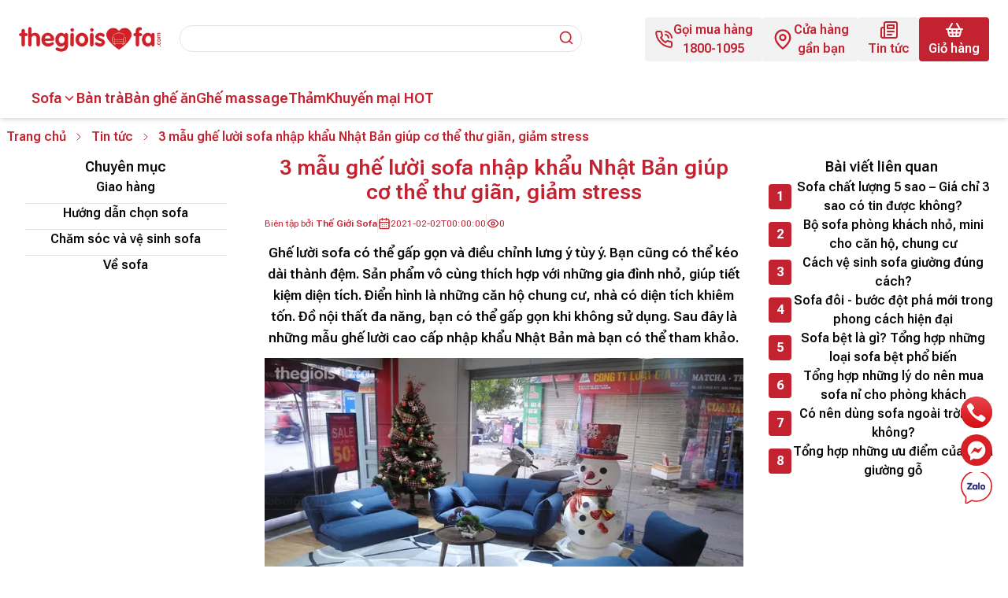

--- FILE ---
content_type: text/html; charset=utf-8
request_url: https://thegioisofa.com/ghe-luoi-sofa-nhap-khau-nhat-ban
body_size: 31236
content:
<!DOCTYPE html><html lang="vi" class="__variable_fb62ad"><head><meta charSet="utf-8"/><meta name="viewport" content="width=device-width, initial-scale=1"/><link rel="preload" as="image" imageSrcSet="/_next/image?url=%2Fassets%2Fimages%2Flogo%2Flogo.png&amp;w=16&amp;q=75 16w, /_next/image?url=%2Fassets%2Fimages%2Flogo%2Flogo.png&amp;w=32&amp;q=75 32w, /_next/image?url=%2Fassets%2Fimages%2Flogo%2Flogo.png&amp;w=48&amp;q=75 48w, /_next/image?url=%2Fassets%2Fimages%2Flogo%2Flogo.png&amp;w=64&amp;q=75 64w, /_next/image?url=%2Fassets%2Fimages%2Flogo%2Flogo.png&amp;w=96&amp;q=75 96w, /_next/image?url=%2Fassets%2Fimages%2Flogo%2Flogo.png&amp;w=128&amp;q=75 128w, /_next/image?url=%2Fassets%2Fimages%2Flogo%2Flogo.png&amp;w=256&amp;q=75 256w, /_next/image?url=%2Fassets%2Fimages%2Flogo%2Flogo.png&amp;w=384&amp;q=75 384w, /_next/image?url=%2Fassets%2Fimages%2Flogo%2Flogo.png&amp;w=640&amp;q=75 640w, /_next/image?url=%2Fassets%2Fimages%2Flogo%2Flogo.png&amp;w=750&amp;q=75 750w, /_next/image?url=%2Fassets%2Fimages%2Flogo%2Flogo.png&amp;w=828&amp;q=75 828w, /_next/image?url=%2Fassets%2Fimages%2Flogo%2Flogo.png&amp;w=1080&amp;q=75 1080w, /_next/image?url=%2Fassets%2Fimages%2Flogo%2Flogo.png&amp;w=1200&amp;q=75 1200w, /_next/image?url=%2Fassets%2Fimages%2Flogo%2Flogo.png&amp;w=1920&amp;q=75 1920w, /_next/image?url=%2Fassets%2Fimages%2Flogo%2Flogo.png&amp;w=2048&amp;q=75 2048w, /_next/image?url=%2Fassets%2Fimages%2Flogo%2Flogo.png&amp;w=3840&amp;q=75 3840w" imageSizes="180px" fetchPriority="high"/><link rel="preload" as="image" imageSrcSet="/_next/image?url=https%3A%2F%2Fimage.thegioisofa.net%2Fwp-content%2Fuploads%2F2020%2F12%2Fsofa-nhat-noel-2-scaled.jpg&amp;w=16&amp;q=75 16w, /_next/image?url=https%3A%2F%2Fimage.thegioisofa.net%2Fwp-content%2Fuploads%2F2020%2F12%2Fsofa-nhat-noel-2-scaled.jpg&amp;w=32&amp;q=75 32w, /_next/image?url=https%3A%2F%2Fimage.thegioisofa.net%2Fwp-content%2Fuploads%2F2020%2F12%2Fsofa-nhat-noel-2-scaled.jpg&amp;w=48&amp;q=75 48w, /_next/image?url=https%3A%2F%2Fimage.thegioisofa.net%2Fwp-content%2Fuploads%2F2020%2F12%2Fsofa-nhat-noel-2-scaled.jpg&amp;w=64&amp;q=75 64w, /_next/image?url=https%3A%2F%2Fimage.thegioisofa.net%2Fwp-content%2Fuploads%2F2020%2F12%2Fsofa-nhat-noel-2-scaled.jpg&amp;w=96&amp;q=75 96w, /_next/image?url=https%3A%2F%2Fimage.thegioisofa.net%2Fwp-content%2Fuploads%2F2020%2F12%2Fsofa-nhat-noel-2-scaled.jpg&amp;w=128&amp;q=75 128w, /_next/image?url=https%3A%2F%2Fimage.thegioisofa.net%2Fwp-content%2Fuploads%2F2020%2F12%2Fsofa-nhat-noel-2-scaled.jpg&amp;w=256&amp;q=75 256w, /_next/image?url=https%3A%2F%2Fimage.thegioisofa.net%2Fwp-content%2Fuploads%2F2020%2F12%2Fsofa-nhat-noel-2-scaled.jpg&amp;w=384&amp;q=75 384w, /_next/image?url=https%3A%2F%2Fimage.thegioisofa.net%2Fwp-content%2Fuploads%2F2020%2F12%2Fsofa-nhat-noel-2-scaled.jpg&amp;w=640&amp;q=75 640w, /_next/image?url=https%3A%2F%2Fimage.thegioisofa.net%2Fwp-content%2Fuploads%2F2020%2F12%2Fsofa-nhat-noel-2-scaled.jpg&amp;w=750&amp;q=75 750w, /_next/image?url=https%3A%2F%2Fimage.thegioisofa.net%2Fwp-content%2Fuploads%2F2020%2F12%2Fsofa-nhat-noel-2-scaled.jpg&amp;w=828&amp;q=75 828w, /_next/image?url=https%3A%2F%2Fimage.thegioisofa.net%2Fwp-content%2Fuploads%2F2020%2F12%2Fsofa-nhat-noel-2-scaled.jpg&amp;w=1080&amp;q=75 1080w, /_next/image?url=https%3A%2F%2Fimage.thegioisofa.net%2Fwp-content%2Fuploads%2F2020%2F12%2Fsofa-nhat-noel-2-scaled.jpg&amp;w=1200&amp;q=75 1200w, /_next/image?url=https%3A%2F%2Fimage.thegioisofa.net%2Fwp-content%2Fuploads%2F2020%2F12%2Fsofa-nhat-noel-2-scaled.jpg&amp;w=1920&amp;q=75 1920w, /_next/image?url=https%3A%2F%2Fimage.thegioisofa.net%2Fwp-content%2Fuploads%2F2020%2F12%2Fsofa-nhat-noel-2-scaled.jpg&amp;w=2048&amp;q=75 2048w, /_next/image?url=https%3A%2F%2Fimage.thegioisofa.net%2Fwp-content%2Fuploads%2F2020%2F12%2Fsofa-nhat-noel-2-scaled.jpg&amp;w=3840&amp;q=75 3840w" imageSizes="(min-width: 1500px) 687px, (min-width: 1040px) calc(42.5vw + 50px), calc(100vw - 32px)" fetchPriority="high"/><link rel="stylesheet" href="/_next/static/css/43652d12943aaeb1.css" data-precedence="next"/><link rel="preload" as="script" fetchPriority="low" href="/_next/static/chunks/webpack-760391d07b057d9d.js"/><script src="/_next/static/chunks/fd9d1056-ae7160bc38807df0.js" async=""></script><script src="/_next/static/chunks/117-d9dbb01dde834a9a.js" async=""></script><script src="/_next/static/chunks/main-app-6fca1515cee9a03c.js" async=""></script><script src="/_next/static/chunks/878-a3b164c15dd87a88.js" async=""></script><script src="/_next/static/chunks/app/%5Bslug%5D/error-5b4fd14e595a1a2a.js" async=""></script><script src="/_next/static/chunks/0e5ce63c-a542d4c5dfaceb26.js" async=""></script><script src="/_next/static/chunks/972-2cc2235486967980.js" async=""></script><script src="/_next/static/chunks/652-51e8bca644c31359.js" async=""></script><script src="/_next/static/chunks/958-f114f96a61f4e81c.js" async=""></script><script src="/_next/static/chunks/630-3597a3a9711358dd.js" async=""></script><script src="/_next/static/chunks/app/layout-e19d272cbeacb00f.js" async=""></script><script src="/_next/static/chunks/app/%5Bslug%5D/page-148afaf11e925eca.js" async=""></script><script src="/_next/static/chunks/app/error-e7b7c014aee13d97.js" async=""></script><link rel="preload" href="https://www.googletagmanager.com/gtag/js?id=G-KXBSTM3VDW" as="script"/><link rel="preload" href="https://www.googletagmanager.com/gtag/js?id=G-VZDY9Q6R61" as="script"/><title>3 mẫu ghế lười sofa nhập khẩu Nhật Bản giúp cơ thể thư giãn, giảm stress - thegioisofa.com</title><meta name="description" content="Ghế lười sofa có thể gấp gọn và điều chỉnh lưng ý tùy ý. Bạn cũng có thể kéo dài thành đệm. Sản phẩm vô cùng thích hợp với gia đình muốn tiết kiệm diện tích"/><meta name="keywords" content="Sofa,Ghế sofa,Bàn trà"/><meta name="google-site-verification" content="dxo79KjdE_u91NJEJWQhBaCSeLx1pWCNIGyf4tIJar8"/><link rel="canonical" href="https://thegioisofa.com/ghe-luoi-sofa-nhap-khau-nhat-ban"/><meta property="og:title" content="3 mẫu ghế lười sofa nhập khẩu Nhật Bản giúp cơ thể thư giãn, giảm stress - thegioisofa.com"/><meta property="og:description" content="Ghế lười sofa có thể gấp gọn và điều chỉnh lưng ý tùy ý. Bạn cũng có thể kéo dài thành đệm. Sản phẩm vô cùng thích hợp với gia đình muốn tiết kiệm diện tích"/><meta property="og:url" content="https://thegioisofa.com/ghe-luoi-sofa-nhap-khau-nhat-ban"/><meta property="og:site_name" content="Thế Giới Sofa"/><meta property="og:locale" content="vi_VN"/><meta property="og:image" content="https://image.thegioisofa.net/wp-content/uploads/2020/12/sofa-nhat-noel-2-scaled.jpg"/><meta property="og:image:width" content="1200"/><meta property="og:image:height" content="628"/><meta property="og:image:alt" content="3 mẫu ghế lười sofa nhập khẩu Nhật Bản giúp cơ thể thư giãn, giảm stress"/><meta property="og:image:secure_url" content="https://image.thegioisofa.net/wp-content/uploads/2020/12/sofa-nhat-noel-2-scaled.jpg"/><meta property="og:type" content="article"/><meta property="article:published_time" content="2021-02-02T00:00:00"/><meta property="article:author" content="Thế Giới Sofa"/><meta name="twitter:card" content="summary_large_image"/><meta name="twitter:title" content="3 mẫu ghế lười sofa nhập khẩu Nhật Bản giúp cơ thể thư giãn, giảm stress - thegioisofa.com"/><meta name="twitter:description" content="Ghế lười sofa có thể gấp gọn và điều chỉnh lưng ý tùy ý. Bạn cũng có thể kéo dài thành đệm. Sản phẩm vô cùng thích hợp với gia đình muốn tiết kiệm diện tích"/><meta name="twitter:image" content="https://image.thegioisofa.net/wp-content/uploads/2020/12/sofa-nhat-noel-2-scaled.jpg"/><meta name="twitter:image:width" content="1200"/><meta name="twitter:image:height" content="628"/><meta name="twitter:image:alt" content="3 mẫu ghế lười sofa nhập khẩu Nhật Bản giúp cơ thể thư giãn, giảm stress"/><meta name="twitter:image:secure_url" content="https://image.thegioisofa.net/wp-content/uploads/2020/12/sofa-nhat-noel-2-scaled.jpg"/><link rel="icon" href="/favicon.ico" type="image/x-icon" sizes="192x192"/><meta name="next-size-adjust"/><script src="/_next/static/chunks/polyfills-42372ed130431b0a.js" noModule=""></script></head><body class="flex flex-col min-h-screen font-roboto relative"><header class="shadow-md z-50"><div class="lg:hidden"><section class="grid grid-rows-2 md:grid-rows-1 grid-cols-4 gap-2"><div class="col-span-2 md:col-span-1"><a title="Trang chủ" class="aspect-w-10 aspect-h-3 w-[180px] h-[54px]" href="/"><div class="w-[180px] h-auto"><div style="position:relative;width:100%;padding-bottom:30%" data-radix-aspect-ratio-wrapper=""><div style="position:absolute;top:0;right:0;bottom:0;left:0"><img alt="Thế giới sofa logo" fetchPriority="high" decoding="async" data-nimg="fill" class="object-cover" style="position:absolute;height:100%;width:100%;left:0;top:0;right:0;bottom:0;color:transparent" sizes="180px" srcSet="/_next/image?url=%2Fassets%2Fimages%2Flogo%2Flogo.png&amp;w=16&amp;q=75 16w, /_next/image?url=%2Fassets%2Fimages%2Flogo%2Flogo.png&amp;w=32&amp;q=75 32w, /_next/image?url=%2Fassets%2Fimages%2Flogo%2Flogo.png&amp;w=48&amp;q=75 48w, /_next/image?url=%2Fassets%2Fimages%2Flogo%2Flogo.png&amp;w=64&amp;q=75 64w, /_next/image?url=%2Fassets%2Fimages%2Flogo%2Flogo.png&amp;w=96&amp;q=75 96w, /_next/image?url=%2Fassets%2Fimages%2Flogo%2Flogo.png&amp;w=128&amp;q=75 128w, /_next/image?url=%2Fassets%2Fimages%2Flogo%2Flogo.png&amp;w=256&amp;q=75 256w, /_next/image?url=%2Fassets%2Fimages%2Flogo%2Flogo.png&amp;w=384&amp;q=75 384w, /_next/image?url=%2Fassets%2Fimages%2Flogo%2Flogo.png&amp;w=640&amp;q=75 640w, /_next/image?url=%2Fassets%2Fimages%2Flogo%2Flogo.png&amp;w=750&amp;q=75 750w, /_next/image?url=%2Fassets%2Fimages%2Flogo%2Flogo.png&amp;w=828&amp;q=75 828w, /_next/image?url=%2Fassets%2Fimages%2Flogo%2Flogo.png&amp;w=1080&amp;q=75 1080w, /_next/image?url=%2Fassets%2Fimages%2Flogo%2Flogo.png&amp;w=1200&amp;q=75 1200w, /_next/image?url=%2Fassets%2Fimages%2Flogo%2Flogo.png&amp;w=1920&amp;q=75 1920w, /_next/image?url=%2Fassets%2Fimages%2Flogo%2Flogo.png&amp;w=2048&amp;q=75 2048w, /_next/image?url=%2Fassets%2Fimages%2Flogo%2Flogo.png&amp;w=3840&amp;q=75 3840w" src="/_next/image?url=%2Fassets%2Fimages%2Flogo%2Flogo.png&amp;w=3840&amp;q=75"/></div></div></div></a></div><div class="col-span-4 row-start-2 md:col-span-2 md:row-start-1 md:col-start-2"><div class="h-[60px] flex gap-3 items-center bg-custom-gray md:bg-transparent px-6 text-main"><form role="search" aria-label="Sitewide" class="grow relative h-full font-semibold"><label for="mobile-search" class="absolute top-[calc(30px-12px)] right-2.5 z-10 "><svg xmlns="http://www.w3.org/2000/svg" width="20" height="20" viewBox="0 0 24 24" fill="none" stroke="currentColor" stroke-width="2" stroke-linecap="round" stroke-linejoin="round" class="lucide lucide-search"><circle cx="11" cy="11" r="8"></circle><path d="m21 21-4.3-4.3"></path></svg></label><input id="mobile-search" type="search" spellCheck="false" autoComplete="off" class=" w-full h-[34px] absolute top-[calc(30px-18px)] left-0 bg-white border rounded-2xl px-4 focus:outline-none focus:border-main " name="search" value=""/><div id="search-result" tabindex="-1" class="
        absolute w-full border p-5 top-full rounded-sm bg-white
        flex flex-col gap-3 max-h-[500px] overflow-y-auto
        transition-all duration-300
        invisible opacity-0
      "><div class="flex flex-col gap-3"><h3 class="font-semibold lg:text-lg">Có phải bạn đang tìm:</h3><div class="flex gap-3 flex-wrap"></div></div></div></form></div></div><div class="col-span-2 md:col-span-1 flex justify-end"><div class="flex items-center font-semibold text-main text-xs"><a title="Cửa hàng" class="flex flex-col items-center p-0 bg-transparent px-2 rounded-md" href="/dia-chi-cua-hang"><span><svg xmlns="http://www.w3.org/2000/svg" width="24" height="24" viewBox="0 0 24 24" fill="none" stroke="currentColor" stroke-width="1.5" stroke-linecap="round" stroke-linejoin="round" class="lucide lucide-map-pin"><path d="M20 10c0 6-8 12-8 12s-8-6-8-12a8 8 0 0 1 16 0Z"></path><circle cx="12" cy="10" r="3"></circle></svg></span><span class="text-xs">Cửa hàng</span></a><a title="Giỏ hàng" class="flex flex-col items-center p-0 bg-transparent px-2 rounded-md" href="/gio-hang"><span><svg xmlns="http://www.w3.org/2000/svg" width="24" height="24" viewBox="0 0 24 24" fill="none" stroke="currentColor" stroke-width="1.5" stroke-linecap="round" stroke-linejoin="round" class="lucide lucide-shopping-basket"><path d="m5 11 4-7"></path><path d="m19 11-4-7"></path><path d="M2 11h20"></path><path d="m3.5 11 1.6 7.4a2 2 0 0 0 2 1.6h9.8c.9 0 1.8-.7 2-1.6l1.7-7.4"></path><path d="m9 11 1 9"></path><path d="M4.5 15.5h15"></path><path d="m15 11-1 9"></path></svg></span><span class="text-xs">Giỏ hàng</span></a><button class="flex flex-col px-2 rounded-md"><span class="mx-auto"><svg xmlns="http://www.w3.org/2000/svg" width="24" height="24" viewBox="0 0 24 24" fill="none" stroke="currentColor" stroke-width="1.5" stroke-linecap="round" stroke-linejoin="round" class="lucide lucide-align-justify"><line x1="3" x2="21" y1="6" y2="6"></line><line x1="3" x2="21" y1="12" y2="12"></line><line x1="3" x2="21" y1="18" y2="18"></line></svg></span><span class="text-xs">Menu</span></button></div></div><nav id="mobile-nav" aria-label="Navigation" class=" absolute left-0 top-[128px] md:top-[60px] w-full invisible opacity-0 text-main font-semibold "><ul><li><div data-orientation="vertical"><div data-state="closed" data-orientation="vertical" class="border-b bg-main"><h3 data-orientation="vertical" data-state="closed" class="flex"><button type="button" aria-controls="radix-:R15h3cq:" aria-expanded="false" data-state="closed" data-orientation="vertical" id="radix-:R5h3cq:" class="flex flex-1 items-center justify-between py-4 text-sm font-medium transition-all hover:underline [&amp;[data-state=open]&gt;svg]:rotate-180 px-6 bg-white false" data-radix-collection-item=""><a title="Sofa" class="font-bold" href="/ghe-sofa">Sofa</a><svg width="15" height="15" viewBox="0 0 15 15" fill="none" xmlns="http://www.w3.org/2000/svg" class="h-4 w-4 shrink-0 text-muted-foreground transition-transform duration-200"><path d="M3.13523 6.15803C3.3241 5.95657 3.64052 5.94637 3.84197 6.13523L7.5 9.56464L11.158 6.13523C11.3595 5.94637 11.6759 5.95657 11.8648 6.15803C12.0536 6.35949 12.0434 6.67591 11.842 6.86477L7.84197 10.6148C7.64964 10.7951 7.35036 10.7951 7.15803 10.6148L3.15803 6.86477C2.95657 6.67591 2.94637 6.35949 3.13523 6.15803Z" fill="currentColor" fill-rule="evenodd" clip-rule="evenodd"></path></svg></button></h3><div data-state="closed" id="radix-:R15h3cq:" hidden="" role="region" aria-labelledby="radix-:R5h3cq:" data-orientation="vertical" class="overflow-hidden text-sm data-[state=closed]:animate-accordion-up data-[state=open]:animate-accordion-down bg-custom-gray pt-4 px-6" style="--radix-accordion-content-height:var(--radix-collapsible-content-height);--radix-accordion-content-width:var(--radix-collapsible-content-width)"></div></div><div data-state="closed" data-orientation="vertical" class="border-b bg-main"><h3 data-orientation="vertical" data-state="closed" class="flex"><button type="button" aria-controls="radix-:R19h3cq:" aria-expanded="false" data-state="closed" data-orientation="vertical" id="radix-:R9h3cq:" class="flex flex-1 items-center justify-between py-4 text-sm font-medium transition-all hover:underline [&amp;[data-state=open]&gt;svg]:rotate-180 px-6 bg-white [&amp;[data-state]&gt;svg]:hidden" data-radix-collection-item=""><a title="Bàn trà" class="font-bold" href="/ban-tra">Bàn trà</a><svg width="15" height="15" viewBox="0 0 15 15" fill="none" xmlns="http://www.w3.org/2000/svg" class="h-4 w-4 shrink-0 text-muted-foreground transition-transform duration-200"><path d="M3.13523 6.15803C3.3241 5.95657 3.64052 5.94637 3.84197 6.13523L7.5 9.56464L11.158 6.13523C11.3595 5.94637 11.6759 5.95657 11.8648 6.15803C12.0536 6.35949 12.0434 6.67591 11.842 6.86477L7.84197 10.6148C7.64964 10.7951 7.35036 10.7951 7.15803 10.6148L3.15803 6.86477C2.95657 6.67591 2.94637 6.35949 3.13523 6.15803Z" fill="currentColor" fill-rule="evenodd" clip-rule="evenodd"></path></svg></button></h3></div><div data-state="closed" data-orientation="vertical" class="border-b bg-main"><h3 data-orientation="vertical" data-state="closed" class="flex"><button type="button" aria-controls="radix-:R1dh3cq:" aria-expanded="false" data-state="closed" data-orientation="vertical" id="radix-:Rdh3cq:" class="flex flex-1 items-center justify-between py-4 text-sm font-medium transition-all hover:underline [&amp;[data-state=open]&gt;svg]:rotate-180 px-6 bg-white [&amp;[data-state]&gt;svg]:hidden" data-radix-collection-item=""><a title="Bàn ghế ăn" class="font-bold" href="/ban-ghe-an">Bàn ghế ăn</a><svg width="15" height="15" viewBox="0 0 15 15" fill="none" xmlns="http://www.w3.org/2000/svg" class="h-4 w-4 shrink-0 text-muted-foreground transition-transform duration-200"><path d="M3.13523 6.15803C3.3241 5.95657 3.64052 5.94637 3.84197 6.13523L7.5 9.56464L11.158 6.13523C11.3595 5.94637 11.6759 5.95657 11.8648 6.15803C12.0536 6.35949 12.0434 6.67591 11.842 6.86477L7.84197 10.6148C7.64964 10.7951 7.35036 10.7951 7.15803 10.6148L3.15803 6.86477C2.95657 6.67591 2.94637 6.35949 3.13523 6.15803Z" fill="currentColor" fill-rule="evenodd" clip-rule="evenodd"></path></svg></button></h3></div><div data-state="closed" data-orientation="vertical" class="border-b bg-main"><h3 data-orientation="vertical" data-state="closed" class="flex"><button type="button" aria-controls="radix-:R1hh3cq:" aria-expanded="false" data-state="closed" data-orientation="vertical" id="radix-:Rhh3cq:" class="flex flex-1 items-center justify-between py-4 text-sm font-medium transition-all hover:underline [&amp;[data-state=open]&gt;svg]:rotate-180 px-6 bg-white [&amp;[data-state]&gt;svg]:hidden" data-radix-collection-item=""><a title="Ghế massage" class="font-bold" href="/ghe-massage">Ghế massage</a><svg width="15" height="15" viewBox="0 0 15 15" fill="none" xmlns="http://www.w3.org/2000/svg" class="h-4 w-4 shrink-0 text-muted-foreground transition-transform duration-200"><path d="M3.13523 6.15803C3.3241 5.95657 3.64052 5.94637 3.84197 6.13523L7.5 9.56464L11.158 6.13523C11.3595 5.94637 11.6759 5.95657 11.8648 6.15803C12.0536 6.35949 12.0434 6.67591 11.842 6.86477L7.84197 10.6148C7.64964 10.7951 7.35036 10.7951 7.15803 10.6148L3.15803 6.86477C2.95657 6.67591 2.94637 6.35949 3.13523 6.15803Z" fill="currentColor" fill-rule="evenodd" clip-rule="evenodd"></path></svg></button></h3></div><div data-state="closed" data-orientation="vertical" class="border-b bg-main"><h3 data-orientation="vertical" data-state="closed" class="flex"><button type="button" aria-controls="radix-:R1lh3cq:" aria-expanded="false" data-state="closed" data-orientation="vertical" id="radix-:Rlh3cq:" class="flex flex-1 items-center justify-between py-4 text-sm font-medium transition-all hover:underline [&amp;[data-state=open]&gt;svg]:rotate-180 px-6 bg-white [&amp;[data-state]&gt;svg]:hidden" data-radix-collection-item=""><a title="Thảm" class="font-bold" href="/tham-trai-san">Thảm</a><svg width="15" height="15" viewBox="0 0 15 15" fill="none" xmlns="http://www.w3.org/2000/svg" class="h-4 w-4 shrink-0 text-muted-foreground transition-transform duration-200"><path d="M3.13523 6.15803C3.3241 5.95657 3.64052 5.94637 3.84197 6.13523L7.5 9.56464L11.158 6.13523C11.3595 5.94637 11.6759 5.95657 11.8648 6.15803C12.0536 6.35949 12.0434 6.67591 11.842 6.86477L7.84197 10.6148C7.64964 10.7951 7.35036 10.7951 7.15803 10.6148L3.15803 6.86477C2.95657 6.67591 2.94637 6.35949 3.13523 6.15803Z" fill="currentColor" fill-rule="evenodd" clip-rule="evenodd"></path></svg></button></h3></div><div data-state="closed" data-orientation="vertical" class="border-b bg-main"><h3 data-orientation="vertical" data-state="closed" class="flex"><button type="button" aria-controls="radix-:R1ph3cq:" aria-expanded="false" data-state="closed" data-orientation="vertical" id="radix-:Rph3cq:" class="flex flex-1 items-center justify-between py-4 text-sm font-medium transition-all hover:underline [&amp;[data-state=open]&gt;svg]:rotate-180 px-6 bg-white [&amp;[data-state]&gt;svg]:hidden" data-radix-collection-item=""><a title="Khuyến mại HOT" class="font-bold" href="https://blackfriday.thegioisofa.com/">Khuyến mại HOT</a><svg width="15" height="15" viewBox="0 0 15 15" fill="none" xmlns="http://www.w3.org/2000/svg" class="h-4 w-4 shrink-0 text-muted-foreground transition-transform duration-200"><path d="M3.13523 6.15803C3.3241 5.95657 3.64052 5.94637 3.84197 6.13523L7.5 9.56464L11.158 6.13523C11.3595 5.94637 11.6759 5.95657 11.8648 6.15803C12.0536 6.35949 12.0434 6.67591 11.842 6.86477L7.84197 10.6148C7.64964 10.7951 7.35036 10.7951 7.15803 10.6148L3.15803 6.86477C2.95657 6.67591 2.94637 6.35949 3.13523 6.15803Z" fill="currentColor" fill-rule="evenodd" clip-rule="evenodd"></path></svg></button></h3></div><div data-state="closed" data-orientation="vertical" class="border-b"><h3 data-orientation="vertical" data-state="closed" class="flex"><button type="button" aria-controls="radix-:R6h3cq:" aria-expanded="false" data-state="closed" data-orientation="vertical" id="radix-:R2h3cq:" class="flex flex-1 items-center justify-between py-4 text-sm font-medium transition-all hover:underline [&amp;[data-state=open]&gt;svg]:rotate-180 px-6 bg-white" data-radix-collection-item=""><a title="Tin tức" class="font-bold" href="/tin-tuc">Tin tức</a><svg width="15" height="15" viewBox="0 0 15 15" fill="none" xmlns="http://www.w3.org/2000/svg" class="h-4 w-4 shrink-0 text-muted-foreground transition-transform duration-200"><path d="M3.13523 6.15803C3.3241 5.95657 3.64052 5.94637 3.84197 6.13523L7.5 9.56464L11.158 6.13523C11.3595 5.94637 11.6759 5.95657 11.8648 6.15803C12.0536 6.35949 12.0434 6.67591 11.842 6.86477L7.84197 10.6148C7.64964 10.7951 7.35036 10.7951 7.15803 10.6148L3.15803 6.86477C2.95657 6.67591 2.94637 6.35949 3.13523 6.15803Z" fill="currentColor" fill-rule="evenodd" clip-rule="evenodd"></path></svg></button></h3><div data-state="closed" id="radix-:R6h3cq:" hidden="" role="region" aria-labelledby="radix-:R2h3cq:" data-orientation="vertical" class="overflow-hidden text-sm data-[state=closed]:animate-accordion-up data-[state=open]:animate-accordion-down bg-custom-gray pt-4 px-6" style="--radix-accordion-content-height:var(--radix-collapsible-content-height);--radix-accordion-content-width:var(--radix-collapsible-content-width)"></div></div></div></li></ul></nav></section></div><div class="hidden lg:block container px-6 max-w-main"><section class="hidden lg:block"><div class="h-[100px] col-span-6 flex gap-3 items-center justify-between"><div class="w-3/5 flex gap-3 items-center"><a title="Trang chủ" class="aspect-w-10 aspect-h-3 w-[180px] h-[54px]" href="/"><div class="w-[180px] h-auto"><div style="position:relative;width:100%;padding-bottom:30%" data-radix-aspect-ratio-wrapper=""><div style="position:absolute;top:0;right:0;bottom:0;left:0"><img alt="Thế giới sofa logo" fetchPriority="high" decoding="async" data-nimg="fill" class="object-cover" style="position:absolute;height:100%;width:100%;left:0;top:0;right:0;bottom:0;color:transparent" sizes="180px" srcSet="/_next/image?url=%2Fassets%2Fimages%2Flogo%2Flogo.png&amp;w=16&amp;q=75 16w, /_next/image?url=%2Fassets%2Fimages%2Flogo%2Flogo.png&amp;w=32&amp;q=75 32w, /_next/image?url=%2Fassets%2Fimages%2Flogo%2Flogo.png&amp;w=48&amp;q=75 48w, /_next/image?url=%2Fassets%2Fimages%2Flogo%2Flogo.png&amp;w=64&amp;q=75 64w, /_next/image?url=%2Fassets%2Fimages%2Flogo%2Flogo.png&amp;w=96&amp;q=75 96w, /_next/image?url=%2Fassets%2Fimages%2Flogo%2Flogo.png&amp;w=128&amp;q=75 128w, /_next/image?url=%2Fassets%2Fimages%2Flogo%2Flogo.png&amp;w=256&amp;q=75 256w, /_next/image?url=%2Fassets%2Fimages%2Flogo%2Flogo.png&amp;w=384&amp;q=75 384w, /_next/image?url=%2Fassets%2Fimages%2Flogo%2Flogo.png&amp;w=640&amp;q=75 640w, /_next/image?url=%2Fassets%2Fimages%2Flogo%2Flogo.png&amp;w=750&amp;q=75 750w, /_next/image?url=%2Fassets%2Fimages%2Flogo%2Flogo.png&amp;w=828&amp;q=75 828w, /_next/image?url=%2Fassets%2Fimages%2Flogo%2Flogo.png&amp;w=1080&amp;q=75 1080w, /_next/image?url=%2Fassets%2Fimages%2Flogo%2Flogo.png&amp;w=1200&amp;q=75 1200w, /_next/image?url=%2Fassets%2Fimages%2Flogo%2Flogo.png&amp;w=1920&amp;q=75 1920w, /_next/image?url=%2Fassets%2Fimages%2Flogo%2Flogo.png&amp;w=2048&amp;q=75 2048w, /_next/image?url=%2Fassets%2Fimages%2Flogo%2Flogo.png&amp;w=3840&amp;q=75 3840w" src="/_next/image?url=%2Fassets%2Fimages%2Flogo%2Flogo.png&amp;w=3840&amp;q=75"/></div></div></div></a><div class="grow"><div class="h-[60px] flex gap-3 items-center bg-custom-gray md:bg-transparent px-6 text-main"><form role="search" aria-label="Sitewide" class="grow relative h-full font-semibold"><label for="desktop-search" class="absolute top-[calc(30px-12px)] right-2.5 z-10 "><svg xmlns="http://www.w3.org/2000/svg" width="20" height="20" viewBox="0 0 24 24" fill="none" stroke="currentColor" stroke-width="2" stroke-linecap="round" stroke-linejoin="round" class="lucide lucide-search"><circle cx="11" cy="11" r="8"></circle><path d="m21 21-4.3-4.3"></path></svg></label><input id="desktop-search" type="search" spellCheck="false" autoComplete="off" class=" w-full h-[34px] absolute top-[calc(30px-18px)] left-0 bg-white border rounded-2xl px-4 focus:outline-none focus:border-main " name="search" value=""/><div id="search-result" tabindex="-1" class="
        absolute w-full border p-5 top-full rounded-sm bg-white
        flex flex-col gap-3 max-h-[500px] overflow-y-auto
        transition-all duration-300
        invisible opacity-0
      "><div class="flex flex-col gap-3"><h3 class="font-semibold lg:text-lg">Có phải bạn đang tìm:</h3><div class="flex gap-3 flex-wrap"></div></div></div></form></div></div></div><div class="flex gap-4 items-center"><a href="tel:18001095" title="Gọi mua hàng" class=" flex gap-2 items-center text-center px-3 py-1 bg-custom-gray rounded-sm text-main font-semibold transition-all duration-300 hover:-translate-y-0.5 hover:underline "><span><svg xmlns="http://www.w3.org/2000/svg" width="24" height="24" viewBox="0 0 24 24" fill="none" stroke="currentColor" stroke-width="2" stroke-linecap="round" stroke-linejoin="round" class="lucide lucide-phone-call"><path d="M22 16.92v3a2 2 0 0 1-2.18 2 19.79 19.79 0 0 1-8.63-3.07 19.5 19.5 0 0 1-6-6 19.79 19.79 0 0 1-3.07-8.67A2 2 0 0 1 4.11 2h3a2 2 0 0 1 2 1.72 12.84 12.84 0 0 0 .7 2.81 2 2 0 0 1-.45 2.11L8.09 9.91a16 16 0 0 0 6 6l1.27-1.27a2 2 0 0 1 2.11-.45 12.84 12.84 0 0 0 2.81.7A2 2 0 0 1 22 16.92z"></path><path d="M14.05 2a9 9 0 0 1 8 7.94"></path><path d="M14.05 6A5 5 0 0 1 18 10"></path></svg></span><span>Gọi mua hàng<br/>1800-1095</span></a><a title="Cửa hàng gần bạn" tabindex="0" aria-disabled="false" class=" hidden xl:flex gap-2 items-center text-center px-3 py-1 bg-custom-gray rounded-sm text-main font-semibold transition-all duration-300 hover:-translate-y-0.5 hover:underline " href="/dia-chi-cua-hang"><span><svg xmlns="http://www.w3.org/2000/svg" width="28" height="28" viewBox="0 0 24 24" fill="none" stroke="currentColor" stroke-width="2" stroke-linecap="round" stroke-linejoin="round" class="lucide lucide-map-pin"><path d="M20 10c0 6-8 12-8 12s-8-6-8-12a8 8 0 0 1 16 0Z"></path><circle cx="12" cy="10" r="3"></circle></svg></span><span>Cửa hàng<br/>gần bạn</span></a><a title="Tin tức" tabindex="0" aria-disabled="false" class=" flex flex-col items-center text-center px-3 py-1 bg-custom-gray rounded-sm text-main font-semibold transition-all duration-300 hover:-translate-y-0.5 hover:underline " href="/tin-tuc"><span><svg xmlns="http://www.w3.org/2000/svg" width="24" height="24" viewBox="0 0 24 24" fill="none" stroke="currentColor" stroke-width="2" stroke-linecap="round" stroke-linejoin="round" class="lucide lucide-newspaper"><path d="M4 22h16a2 2 0 0 0 2-2V4a2 2 0 0 0-2-2H8a2 2 0 0 0-2 2v16a2 2 0 0 1-2 2Zm0 0a2 2 0 0 1-2-2v-9c0-1.1.9-2 2-2h2"></path><path d="M18 14h-8"></path><path d="M15 18h-5"></path><path d="M10 6h8v4h-8V6Z"></path></svg></span><span>Tin tức</span></a><a title="Giỏ hàng của bạn" tabindex="0" aria-disabled="false" class=" flex flex-col items-center text-center px-3 py-1 bg-main rounded-sm text-white font-semibold transition-all duration-300 hover:-translate-y-0.5 " href="/gio-hang"><span><svg xmlns="http://www.w3.org/2000/svg" width="24" height="24" viewBox="0 0 24 24" fill="none" stroke="currentColor" stroke-width="2" stroke-linecap="round" stroke-linejoin="round" class="lucide lucide-shopping-basket"><path d="m5 11 4-7"></path><path d="m19 11-4-7"></path><path d="M2 11h20"></path><path d="m3.5 11 1.6 7.4a2 2 0 0 0 2 1.6h9.8c.9 0 1.8-.7 2-1.6l1.7-7.4"></path><path d="m9 11 1 9"></path><path d="M4.5 15.5h15"></path><path d="m15 11-1 9"></path></svg></span><span>Giỏ hàng</span></a></div></div><nav id="desktop-nav" aria-label="Navigation"><ul class="flex gap-6 ps-4 text-main font-semibold h-[50px] text-lg"><li class="group flex gap-2 items-center"><a title="Sofa" target="_parent" href="/ghe-sofa">Sofa</a><svg xmlns="http://www.w3.org/2000/svg" width="18" height="18" viewBox="0 0 24 24" fill="none" stroke="currentColor" stroke-width="2" stroke-linecap="round" stroke-linejoin="round" class="lucide lucide-chevron-down"><path d="m6 9 6 6 6-6"></path></svg><div class=" absolute left-0 top-[130px] -z-10 px-4 bg-white w-full shadow-custom-nav transition-all duration-200 invisible opacity-0 group-hover:visible group-hover:opacity-100 group-hover:top-[calc(100px+50px)] "><ul class="container pt-10 text-neutral-700"><a title="Sofa" class="block text-xl text-main mb-3" target="_parent" href="/ghe-sofa">Sofa</a><div class="relative overflow-hidden min-h-[300px]"><li class="py-1 hover:underline underline-offset-2"><a title="Sofa văng" target="_parent" href="/sofa-vang?key=da">Sofa văng</a></li><li class="py-1 hover:underline underline-offset-2"><a title="Sofa góc" target="_parent" href="/sofa-goc?key=da">Sofa góc</a></li><li class="py-1 hover:underline underline-offset-2"><a title="Sofa đơn" target="_parent" href="/sofa-don?key=da">Sofa đơn</a></li><li class="py-1 hover:underline underline-offset-2"><a title="Sofa thư giãn" target="_parent" href="/sofa-thu-gian?key=da">Sofa thư giãn</a></li><li class="py-1 hover:underline underline-offset-2"><a title="Đôn" target="_parent" href="/don?key=da">Đôn</a></li><li class="py-1 hover:underline underline-offset-2"><a title="Sofa nhập khẩu" target="_parent" href="/sofa-nhap-khau?key=da">Sofa nhập khẩu</a></li><li class="py-1 hover:underline underline-offset-2"><a title="Sofa da" target="_parent" href="/sofa-da?key=da">Sofa da</a></li><li class="py-1 hover:underline underline-offset-2"><a title="Sofa nỉ" target="_parent" href="/sofa-ni?key=nỉ">Sofa nỉ</a></li></div></ul><div class="w-full h-4 shadow-lg"></div></div></li><li class="group flex gap-2 items-center"><a title="Bàn trà" target="_parent" href="/ban-tra">Bàn trà</a></li><li class="group flex gap-2 items-center"><a title="Bàn ghế ăn" target="_parent" href="/ban-ghe-an">Bàn ghế ăn</a></li><li class="group flex gap-2 items-center"><a title="Ghế massage" target="_parent" href="/ghe-massage">Ghế massage</a></li><li class="group flex gap-2 items-center"><a title="Thảm" target="_parent" href="/tham-trai-san">Thảm</a></li><li class="group flex gap-2 items-center"><a title="Khuyến mại HOT" target="_parent" href="https://blackfriday.thegioisofa.com/">Khuyến mại HOT</a></li></ul></nav></section></div></header><main class="grow "><section class="container px-0 2xl:px-6 max-w-main flex flex-col gap-8 text-center + "><nav aria-label="Breadcrumb"><ol class="flex items-center gap-1 overflow-x-auto no-scrollbar text-main text-sm md:text-base font-semibold my-2"><li class="whitespace-nowrap flex items-center"><a title="Trang chủ" class="px-2 py-1 whitespace-nowrap transition-all duration-300 hover:underline underline-offset-2" aria-current="false" href="/">Trang chủ</a></li><li class="whitespace-nowrap flex items-center"><span><svg xmlns="http://www.w3.org/2000/svg" width="16" height="16" viewBox="0 0 24 24" fill="none" stroke="currentColor" stroke-width="1.5" stroke-linecap="round" stroke-linejoin="round" class="lucide lucide-chevron-right"><path d="m9 18 6-6-6-6"></path></svg></span><a title="Tin tức" class="px-2 py-1 whitespace-nowrap transition-all duration-300 hover:underline underline-offset-2" aria-current="false" href="/tin-tuc">Tin tức</a></li><li class="whitespace-nowrap flex items-center"><span><svg xmlns="http://www.w3.org/2000/svg" width="16" height="16" viewBox="0 0 24 24" fill="none" stroke="currentColor" stroke-width="1.5" stroke-linecap="round" stroke-linejoin="round" class="lucide lucide-chevron-right"><path d="m9 18 6-6-6-6"></path></svg></span><a title="3 mẫu ghế lười sofa nhập khẩu Nhật Bản giúp cơ thể thư giãn, giảm stress" class="px-2 py-1 whitespace-nowrap transition-all duration-300 hover:underline underline-offset-2" aria-current="false" href="/ghe-luoi-sofa-nhap-khau-nhat-ban">3 mẫu ghế lười sofa nhập khẩu Nhật Bản giúp cơ thể thư giãn, giảm stress</a></li></ol></nav></section><script type="application/ld+json">{"@context":"https://schema.org","@type":"Article","headline":"3 mẫu ghế lười sofa nhập khẩu Nhật Bản giúp cơ thể thư giãn, giảm stress - thegioisofa.com","author":"Thế Giới Sofa","description":"Ghế lười sofa có thể gấp gọn và điều chỉnh lưng ý tùy ý. Bạn cũng có thể kéo dài thành đệm. Sản phẩm vô cùng thích hợp với những gia đình nhỏ, giúp tiết kiệm diện tích. Điển hình là những căn hộ chung cư, nhà có diện tích khiêm tốn. Đồ nội thất đa năng, bạn có thể gấp gọn khi không sử dụng. Sau đây là những mẫu ghế lười cao cấp nhập khẩu Nhật Bản mà bạn có thể tham khảo.","image":"https://image.thegioisofa.net/wp-content/uploads/2020/12/sofa-nhat-noel-2-scaled.jpg","articleBody":"<p style=\"text-align: justify\"><span style=\"color: rgba(0, 0, 0, 1)\"><strong>G</strong><strong>hế lười sofa </strong>có thể gấp gọn và điều chỉnh lưng ý tùy ý. Bạn cũng có thể kéo dài thành đệm. Sản phẩm vô cùng thích hợp với những gia đình nhỏ, giúp tiết kiệm diện tích. Điển hình là những căn hộ chung cư, nhà có diện tích khiêm tốn. Đồ nội thất đa năng, bạn có thể gấp gọn khi không sử dụng. Sau đây là những mẫu <a href=\"https://thegioisofa.com/ghe-luoi\" title=\"ghế lười\">ghế lười</a> cao cấp nhập khẩu Nhật Bản mà bạn có thể tham khảo.</span></p> <h2><strong>Những ưu điểm của <a href=\"https://thegioisofa.com/ghe-luoi\" title=\"các loại ghế lười\">các loại ghế lười</a></strong></h2> <p style=\"text-align: justify\"><span style=\"color: rgba(0, 0, 0, 1)\">Hiện nay trên thị trường có rất nhiều loại ghế lười sofa. Nhưng ghế lười Nhật Bản vẫn được đánh giá cao nhờ khung chắc chắn và nệm có độ đàn hồi cao. Bạn cũng có thể tự tháo lắp dễ dàng ngay tại nhà mình. Sản phẩm dùng nhiều năm vẫn được đảm bảo về độ êm nhờ phần nệm mút cao cấp. Chất liệu vải bọc ngoài bền màu cũng giúp sofa tạo được sự thư giãn và thẩm mỹ.</span></p> <p><span style=\"color: rgba(0, 0, 0, 1)\">Nếu bạn là người muốn được nghỉ ngơi, thư giãn? Bạn muốn căn phòng thêm sắc màu và sự mới lạ? Đặc biệt, sofa còn phù hợp với nhiều không gian. Các sản phẩm ghế lười đều linh hoạt làm từ chất liệu da hoặc vải, khung gỗ sồi cao cấp</span></p> <figure><img title=\"3 mẫu ghế sofa bệt Nhật, ghế lười giúp cơ thể thư giãn, giảm stress\" alt=\"Những ưu điểm của các loại ghế lười\" width=\"600\" height=\"387\" src=\"https://image.thegioisofa.net/wp-content/uploads/2020/12/sofa-nhat-noel-2-600x387.jpg\">\n\n\n\n\n\n\n\n<figcaption class=\"wp-caption-text\">Những ưu điểm của các loại ghế lười</figcaption></figure> <h2><strong>Top 3 mẫu ghế lười sofa đang được săn đón nhất trong năm 2021</strong></h2> <p style=\"text-align: justify\"><span style=\"color: rgba(0, 0, 0, 1)\">Sau đây là những mẫu <strong>sofa bệt Nhật</strong> đang “mê hoặc” các gia đình nhờ chất liệu, kiểu dáng và màu sắc vượt trội:</span></p> <h3><span style=\"color: rgba(0, 0, 0, 1)\">1. Ghế lười sofa đa năng Atease Lyon</span></h3> <p style=\"text-align: justify\"><span style=\"color: rgba(0, 0, 0, 1)\">Sofa được thiết kế đơn giản, có nhiều nấc ngả phần lưng. Đây là dòng <a href=\"https://thegioisofa.com/ghe-luoi\" title=\"ghế lười cao cấp\">ghế lười cao cấp</a> đang được người Việt Nam vô cùng yêu thích. Sofa có nhiều màu sắc như xanh lá, hồng, xanh da trời nhạt. Đây là dòng ghế được cải tiến từ các mẫu ghế lười trước đó tại Nhật. Thiết kế mới phù hợp hơn với nhu cầu nghỉ ngơi, thư giãn của con người. Bạn có thể ngả lưng được nhiều tư thế trên chiếc ghế này. Cấu tạo này gồm lớp bông dày bên trong, tạo cảm giác êm ái. Mẫu sofa hiện có giá thành chỉ hơn 5 triệu đồng phù hợp với kinh tế của người dân.</span></p> <figure><img title=\"3 mẫu ghế sofa bệt Nhật, ghế lười giúp cơ thể thư giãn, giảm stress\" alt=\"3 mẫu ghế sofa bệt Nhật, ghế lười giúp cơ thể thư giãn, giảm stress\" width=\"600\" height=\"387\" src=\"https://image.thegioisofa.net/wp-content/uploads/2020/04/ghe-da-nang-atease-lyon-3-600x387.jpg\">\n\n\n\n\n\n\n\n<figcaption class=\"wp-caption-text\">Ghế lười sofa đa năng Atease Lyon</figcaption></figure> <h3><span style=\"color: rgba(0, 0, 0, 1)\">2. Ghế lười sofa Atease Ride LT</span></h3> <p style=\"text-align: justify\"><span style=\"color: rgba(0, 0, 0, 1)\">ghế sofa lười được thiết kế đơn giản, có nhiều gam màu cho bạn lựa chọn. Chất liệu được làm từ vải cao cấp, khung được làm từ thép, đệm mút đàn hồi cao. Những khi mệt mỏi bạn có thể tựa lưng thoải mái, thư giãn hoặc có giấc ngủ ngăn. Mẫu ghế lười này hoàn toàn phù hợp với dân văn phòng, người mắc chứng đau, mỏi lưng thư giãn. Việc <a href=\"https://thegioisofa.com/giat-ghe-sofa\" title=\"vệ sinh sofa\">vệ sinh sofa</a> cũng dễ dàng, chỉ cần hút bụi thường xuyên hoặc giặt khô là sạch. Mẫu sofa hiện có giá gần 6 triệu đồng, phù hợp với kinh tế của đại đa số các gia đình hiện nay.</span></p> <figure><img title=\"3 mẫu ghế sofa bệt Nhật, ghế lười giúp cơ thể thư giãn, giảm stress\" alt=\"3 mẫu ghế sofa bệt Nhật, ghế lười giúp cơ thể thư giãn, giảm stress\" width=\"600\" height=\"387\" src=\"https://image.thegioisofa.net/wp-content/uploads/2021/01/sofa-bet-nhat-lt-chi-hoa-1-min-600x387.jpg\">\n\n\n\n\n\n\n\n<figcaption class=\"wp-caption-text\">Ghế lười sofa Atease Ride LT</figcaption></figure> <h3><span style=\"color: rgba(0, 0, 0, 1)\">3. Ghế lười sofa Atease Kabul LT</span></h3> <p style=\"text-align: justify\"><span style=\"color: rgba(0, 0, 0, 1)\">Đây là một trong những <strong>mẫu sofa giường đa năng</strong> có tựa lưng. Sản phẩm có nhiều góc độ, có thể thay đổi được tư thế người ngồi sao cho thoải mái. Thiết kế sofa phù hợp với nhu cầu của người dùng. Chiều dài ghế lười sofa đủ để bạn có thể nằm thư giãn tối đa, thích hợp với cơ thể người Việt. Sofa được sản xuất từ những nguyên vật liệu tốt, thân thiện với môi trường. Hiện sản phẩm đang được bán với giá rẻ gần 4 triệu đồng. Ghế lười còn có gối gác chân đi kèm. Sofa Nhật phù hợp với dân văn phòng, người đau xương khớp, người cần nghỉ ngơi.</span></p> <figure><img title=\"3 mẫu ghế sofa bệt Nhật, ghế lười giúp cơ thể thư giãn, giảm stress\" alt=\"3 mẫu ghế sofa bệt Nhật, ghế lười giúp cơ thể thư giãn, giảm stress\" width=\"600\" height=\"387\" src=\"https://image.thegioisofa.net/wp-content/uploads/2020/11/ban-giao-sofa-giuong-bet-da-nang-kabul-lt-cho-chi-huong-sunsine-garden-my-dinh-nam-tu-liem-ha-noi-1-600x387.jpg\">\n\n\n\n\n\n\n\n<figcaption class=\"wp-caption-text\">Ghế lười sofa Atease Kabul LT</figcaption></figure> <p style=\"text-align: justify\"><span style=\"color: rgba(0, 0, 0, 1)\">thế giới sofa là thương hiệu độc quyền về <strong>dòng ghế lười</strong> <strong>sofa Nhật cao cấp</strong> tại Việt Nam. <strong>Showroom Thế giới sofa</strong> trưng bày hàng trăm mẫu trong đó nổi bật là dòng ghế lười. Sản phẩm có nhiều tính năng tốt cho sức khỏe, tiết kiệm diện tích. Ngoài dòng sofa Nhật bạn còn được trải nghiệm thêm <strong>sofa góc</strong>, <strong><a href=\"https://thegioisofa.com/sofa-vang\" title=\"sofa băng\">sofa băng</a></strong>. Ngay bậy giờ, bạn hãy đến ngay với chúng tôi để được tư vấn và lựa chọn sản phẩm phù hợp.</span></p> <p style=\"text-align: justify\"></p>","datePublished":"2021-02-02T00:00:00","url":"/ghe-luoi-sofa-nhap-khau-nhat-ban"}</script><section class="container px-0 2xl:px-6 max-w-main flex flex-col gap-8 text-center + grid grid-cols-12 gap-6 px-4 lg:items-start pb-6"><div class="col-span-12 row-start-3 lg:col-span-3 lg:row-start-1 lg:sticky lg:top-[10px]"><div class="flex flex-col gap-4 px-2 font-semibold"><h2 class="text-lg">Chuyên mục</h2><ul class="flex flex-col gap-2"><li class="px-2"><a title="Giao hàng" href="/tin-tuc/giao-hang">Giao hàng</a><div data-orientation="horizontal" role="none" class="shrink-0 bg-border h-[1px] w-full mt-2"></div></li><li class="px-2"><a title="Hướng dẫn chọn sofa" href="/tin-tuc/huong-dan-chon-sofa">Hướng dẫn chọn sofa</a><div data-orientation="horizontal" role="none" class="shrink-0 bg-border h-[1px] w-full mt-2"></div></li><li class="px-2"><a title="Chăm sóc và vệ sinh sofa" href="/tin-tuc/cham-soc-va-ve-sinh-sofa">Chăm sóc và vệ sinh sofa</a><div data-orientation="horizontal" role="none" class="shrink-0 bg-border h-[1px] w-full mt-2"></div></li><li class="px-2"><a title="Về sofa" href="/tin-tuc/ve-sofa">Về sofa</a></li></ul></div></div><div class="col-span-12 lg:col-span-6 flex flex-col gap-3"><article class="space-y-3 article-detail"><h1 class="text-main text-[27px] leading-[31px] font-semibold">3 mẫu ghế lười sofa nhập khẩu Nhật Bản giúp cơ thể thư giãn, giảm stress</h1><div class="flex gap-3 items-center text-main text-xs"><div class="cursor-pointer">Biên tập bởi <span class="font-semibold">Thế Giới Sofa</span></div><div data-orientation="vertical" role="none" class="shrink-0 bg-border w-[1px] h-[24px]"></div><div class="flex gap-1 items-center"><svg xmlns="http://www.w3.org/2000/svg" width="16" height="16" viewBox="0 0 24 24" fill="none" stroke="currentColor" stroke-width="2" stroke-linecap="round" stroke-linejoin="round" class="lucide lucide-calendar-days"><rect width="18" height="18" x="3" y="4" rx="2" ry="2"></rect><line x1="16" x2="16" y1="2" y2="6"></line><line x1="8" x2="8" y1="2" y2="6"></line><line x1="3" x2="21" y1="10" y2="10"></line><path d="M8 14h.01"></path><path d="M12 14h.01"></path><path d="M16 14h.01"></path><path d="M8 18h.01"></path><path d="M12 18h.01"></path><path d="M16 18h.01"></path></svg>2021-02-02T00:00:00</div><div data-orientation="vertical" role="none" class="shrink-0 bg-border w-[1px] h-[24px]"></div><div class="flex gap-1 items-center"><svg xmlns="http://www.w3.org/2000/svg" width="16" height="16" viewBox="0 0 24 24" fill="none" stroke="currentColor" stroke-width="2" stroke-linecap="round" stroke-linejoin="round" class="lucide lucide-eye"><path d="M2 12s3-7 10-7 10 7 10 7-3 7-10 7-10-7-10-7Z"></path><circle cx="12" cy="12" r="3"></circle></svg>0</div></div><h2 class="text-[17px] leading-[1.6] font-[600]">Ghế lười sofa có thể gấp gọn và điều chỉnh lưng ý tùy ý. Bạn cũng có thể kéo dài thành đệm. Sản phẩm vô cùng thích hợp với những gia đình nhỏ, giúp tiết kiệm diện tích. Điển hình là những căn hộ chung cư, nhà có diện tích khiêm tốn. Đồ nội thất đa năng, bạn có thể gấp gọn khi không sử dụng. Sau đây là những mẫu ghế lười cao cấp nhập khẩu Nhật Bản mà bạn có thể tham khảo.</h2><div class="w-full"><figure class="overflow-hidden"><div style="position:relative;width:100%;padding-bottom:60%" data-radix-aspect-ratio-wrapper=""><div style="position:absolute;top:0;right:0;bottom:0;left:0"><img alt="3 mẫu ghế lười sofa nhập khẩu Nhật Bản giúp cơ thể thư giãn, giảm stress" fetchPriority="high" decoding="async" data-nimg="fill" style="position:absolute;height:100%;width:100%;left:0;top:0;right:0;bottom:0;color:transparent" sizes="(min-width: 1500px) 687px, (min-width: 1040px) calc(42.5vw + 50px), calc(100vw - 32px)" srcSet="/_next/image?url=https%3A%2F%2Fimage.thegioisofa.net%2Fwp-content%2Fuploads%2F2020%2F12%2Fsofa-nhat-noel-2-scaled.jpg&amp;w=16&amp;q=75 16w, /_next/image?url=https%3A%2F%2Fimage.thegioisofa.net%2Fwp-content%2Fuploads%2F2020%2F12%2Fsofa-nhat-noel-2-scaled.jpg&amp;w=32&amp;q=75 32w, /_next/image?url=https%3A%2F%2Fimage.thegioisofa.net%2Fwp-content%2Fuploads%2F2020%2F12%2Fsofa-nhat-noel-2-scaled.jpg&amp;w=48&amp;q=75 48w, /_next/image?url=https%3A%2F%2Fimage.thegioisofa.net%2Fwp-content%2Fuploads%2F2020%2F12%2Fsofa-nhat-noel-2-scaled.jpg&amp;w=64&amp;q=75 64w, /_next/image?url=https%3A%2F%2Fimage.thegioisofa.net%2Fwp-content%2Fuploads%2F2020%2F12%2Fsofa-nhat-noel-2-scaled.jpg&amp;w=96&amp;q=75 96w, /_next/image?url=https%3A%2F%2Fimage.thegioisofa.net%2Fwp-content%2Fuploads%2F2020%2F12%2Fsofa-nhat-noel-2-scaled.jpg&amp;w=128&amp;q=75 128w, /_next/image?url=https%3A%2F%2Fimage.thegioisofa.net%2Fwp-content%2Fuploads%2F2020%2F12%2Fsofa-nhat-noel-2-scaled.jpg&amp;w=256&amp;q=75 256w, /_next/image?url=https%3A%2F%2Fimage.thegioisofa.net%2Fwp-content%2Fuploads%2F2020%2F12%2Fsofa-nhat-noel-2-scaled.jpg&amp;w=384&amp;q=75 384w, /_next/image?url=https%3A%2F%2Fimage.thegioisofa.net%2Fwp-content%2Fuploads%2F2020%2F12%2Fsofa-nhat-noel-2-scaled.jpg&amp;w=640&amp;q=75 640w, /_next/image?url=https%3A%2F%2Fimage.thegioisofa.net%2Fwp-content%2Fuploads%2F2020%2F12%2Fsofa-nhat-noel-2-scaled.jpg&amp;w=750&amp;q=75 750w, /_next/image?url=https%3A%2F%2Fimage.thegioisofa.net%2Fwp-content%2Fuploads%2F2020%2F12%2Fsofa-nhat-noel-2-scaled.jpg&amp;w=828&amp;q=75 828w, /_next/image?url=https%3A%2F%2Fimage.thegioisofa.net%2Fwp-content%2Fuploads%2F2020%2F12%2Fsofa-nhat-noel-2-scaled.jpg&amp;w=1080&amp;q=75 1080w, /_next/image?url=https%3A%2F%2Fimage.thegioisofa.net%2Fwp-content%2Fuploads%2F2020%2F12%2Fsofa-nhat-noel-2-scaled.jpg&amp;w=1200&amp;q=75 1200w, /_next/image?url=https%3A%2F%2Fimage.thegioisofa.net%2Fwp-content%2Fuploads%2F2020%2F12%2Fsofa-nhat-noel-2-scaled.jpg&amp;w=1920&amp;q=75 1920w, /_next/image?url=https%3A%2F%2Fimage.thegioisofa.net%2Fwp-content%2Fuploads%2F2020%2F12%2Fsofa-nhat-noel-2-scaled.jpg&amp;w=2048&amp;q=75 2048w, /_next/image?url=https%3A%2F%2Fimage.thegioisofa.net%2Fwp-content%2Fuploads%2F2020%2F12%2Fsofa-nhat-noel-2-scaled.jpg&amp;w=3840&amp;q=75 3840w" src="/_next/image?url=https%3A%2F%2Fimage.thegioisofa.net%2Fwp-content%2Fuploads%2F2020%2F12%2Fsofa-nhat-noel-2-scaled.jpg&amp;w=3840&amp;q=75"/></div></div><figcaption>3 mẫu ghế lười sofa nhập khẩu Nhật Bản giúp cơ thể thư giãn, giảm stress</figcaption></figure></div><div><p style="text-align:justify"><span style="color:rgba(0, 0, 0, 1)"><strong>G</strong><strong>hế lười sofa </strong>có thể gấp gọn và điều chỉnh lưng ý tùy ý. Bạn cũng có thể kéo dài thành đệm. Sản phẩm vô cùng thích hợp với những gia đình nhỏ, giúp tiết kiệm diện tích. Điển hình là những căn hộ chung cư, nhà có diện tích khiêm tốn. Đồ nội thất đa năng, bạn có thể gấp gọn khi không sử dụng. Sau đây là những mẫu <a href="https://thegioisofa.com/ghe-luoi" title="ghế lười">ghế lười</a> cao cấp nhập khẩu Nhật Bản mà bạn có thể tham khảo.</span></p> <h2><strong>Những ưu điểm của <a href="https://thegioisofa.com/ghe-luoi" title="các loại ghế lười">các loại ghế lười</a></strong></h2> <p style="text-align:justify"><span style="color:rgba(0, 0, 0, 1)">Hiện nay trên thị trường có rất nhiều loại ghế lười sofa. Nhưng ghế lười Nhật Bản vẫn được đánh giá cao nhờ khung chắc chắn và nệm có độ đàn hồi cao. Bạn cũng có thể tự tháo lắp dễ dàng ngay tại nhà mình. Sản phẩm dùng nhiều năm vẫn được đảm bảo về độ êm nhờ phần nệm mút cao cấp. Chất liệu vải bọc ngoài bền màu cũng giúp sofa tạo được sự thư giãn và thẩm mỹ.</span></p> <p><span style="color:rgba(0, 0, 0, 1)">Nếu bạn là người muốn được nghỉ ngơi, thư giãn? Bạn muốn căn phòng thêm sắc màu và sự mới lạ? Đặc biệt, sofa còn phù hợp với nhiều không gian. Các sản phẩm ghế lười đều linh hoạt làm từ chất liệu da hoặc vải, khung gỗ sồi cao cấp</span></p> <figure><div style="position:relative;width:100%;padding-bottom:75%" data-radix-aspect-ratio-wrapper=""><div style="position:absolute;top:0;right:0;bottom:0;left:0"><img alt="Những ưu điểm của các loại ghế lười" loading="lazy" decoding="async" data-nimg="fill" class="rounded-md object-cover" style="position:absolute;height:100%;width:100%;left:0;top:0;right:0;bottom:0;color:transparent" sizes="(min-width: 1500px) 515px, (min-width: 1040px) calc(31.82vw + 38px), calc(75vw - 24px)" srcSet="/_next/image?url=https%3A%2F%2Fimage.thegioisofa.net%2Fwp-content%2Fuploads%2F2020%2F12%2Fsofa-nhat-noel-2-600x387.jpg&amp;w=16&amp;q=75 16w, /_next/image?url=https%3A%2F%2Fimage.thegioisofa.net%2Fwp-content%2Fuploads%2F2020%2F12%2Fsofa-nhat-noel-2-600x387.jpg&amp;w=32&amp;q=75 32w, /_next/image?url=https%3A%2F%2Fimage.thegioisofa.net%2Fwp-content%2Fuploads%2F2020%2F12%2Fsofa-nhat-noel-2-600x387.jpg&amp;w=48&amp;q=75 48w, /_next/image?url=https%3A%2F%2Fimage.thegioisofa.net%2Fwp-content%2Fuploads%2F2020%2F12%2Fsofa-nhat-noel-2-600x387.jpg&amp;w=64&amp;q=75 64w, /_next/image?url=https%3A%2F%2Fimage.thegioisofa.net%2Fwp-content%2Fuploads%2F2020%2F12%2Fsofa-nhat-noel-2-600x387.jpg&amp;w=96&amp;q=75 96w, /_next/image?url=https%3A%2F%2Fimage.thegioisofa.net%2Fwp-content%2Fuploads%2F2020%2F12%2Fsofa-nhat-noel-2-600x387.jpg&amp;w=128&amp;q=75 128w, /_next/image?url=https%3A%2F%2Fimage.thegioisofa.net%2Fwp-content%2Fuploads%2F2020%2F12%2Fsofa-nhat-noel-2-600x387.jpg&amp;w=256&amp;q=75 256w, /_next/image?url=https%3A%2F%2Fimage.thegioisofa.net%2Fwp-content%2Fuploads%2F2020%2F12%2Fsofa-nhat-noel-2-600x387.jpg&amp;w=384&amp;q=75 384w, /_next/image?url=https%3A%2F%2Fimage.thegioisofa.net%2Fwp-content%2Fuploads%2F2020%2F12%2Fsofa-nhat-noel-2-600x387.jpg&amp;w=640&amp;q=75 640w, /_next/image?url=https%3A%2F%2Fimage.thegioisofa.net%2Fwp-content%2Fuploads%2F2020%2F12%2Fsofa-nhat-noel-2-600x387.jpg&amp;w=750&amp;q=75 750w, /_next/image?url=https%3A%2F%2Fimage.thegioisofa.net%2Fwp-content%2Fuploads%2F2020%2F12%2Fsofa-nhat-noel-2-600x387.jpg&amp;w=828&amp;q=75 828w, /_next/image?url=https%3A%2F%2Fimage.thegioisofa.net%2Fwp-content%2Fuploads%2F2020%2F12%2Fsofa-nhat-noel-2-600x387.jpg&amp;w=1080&amp;q=75 1080w, /_next/image?url=https%3A%2F%2Fimage.thegioisofa.net%2Fwp-content%2Fuploads%2F2020%2F12%2Fsofa-nhat-noel-2-600x387.jpg&amp;w=1200&amp;q=75 1200w, /_next/image?url=https%3A%2F%2Fimage.thegioisofa.net%2Fwp-content%2Fuploads%2F2020%2F12%2Fsofa-nhat-noel-2-600x387.jpg&amp;w=1920&amp;q=75 1920w, /_next/image?url=https%3A%2F%2Fimage.thegioisofa.net%2Fwp-content%2Fuploads%2F2020%2F12%2Fsofa-nhat-noel-2-600x387.jpg&amp;w=2048&amp;q=75 2048w, /_next/image?url=https%3A%2F%2Fimage.thegioisofa.net%2Fwp-content%2Fuploads%2F2020%2F12%2Fsofa-nhat-noel-2-600x387.jpg&amp;w=3840&amp;q=75 3840w" src="/_next/image?url=https%3A%2F%2Fimage.thegioisofa.net%2Fwp-content%2Fuploads%2F2020%2F12%2Fsofa-nhat-noel-2-600x387.jpg&amp;w=3840&amp;q=75"/></div></div>







<figcaption class="wp-caption-text">Những ưu điểm của các loại ghế lười</figcaption></figure> <h2><strong>Top 3 mẫu ghế lười sofa đang được săn đón nhất trong năm 2021</strong></h2> <p style="text-align:justify"><span style="color:rgba(0, 0, 0, 1)">Sau đây là những mẫu <strong>sofa bệt Nhật</strong> đang “mê hoặc” các gia đình nhờ chất liệu, kiểu dáng và màu sắc vượt trội:</span></p> <h3><span style="color:rgba(0, 0, 0, 1)">1. Ghế lười sofa đa năng Atease Lyon</span></h3> <p style="text-align:justify"><span style="color:rgba(0, 0, 0, 1)">Sofa được thiết kế đơn giản, có nhiều nấc ngả phần lưng. Đây là dòng <a href="https://thegioisofa.com/ghe-luoi" title="ghế lười cao cấp">ghế lười cao cấp</a> đang được người Việt Nam vô cùng yêu thích. Sofa có nhiều màu sắc như xanh lá, hồng, xanh da trời nhạt. Đây là dòng ghế được cải tiến từ các mẫu ghế lười trước đó tại Nhật. Thiết kế mới phù hợp hơn với nhu cầu nghỉ ngơi, thư giãn của con người. Bạn có thể ngả lưng được nhiều tư thế trên chiếc ghế này. Cấu tạo này gồm lớp bông dày bên trong, tạo cảm giác êm ái. Mẫu sofa hiện có giá thành chỉ hơn 5 triệu đồng phù hợp với kinh tế của người dân.</span></p> <figure><div style="position:relative;width:100%;padding-bottom:75%" data-radix-aspect-ratio-wrapper=""><div style="position:absolute;top:0;right:0;bottom:0;left:0"><img alt="3 mẫu ghế sofa bệt Nhật, ghế lười giúp cơ thể thư giãn, giảm stress" loading="lazy" decoding="async" data-nimg="fill" class="rounded-md object-cover" style="position:absolute;height:100%;width:100%;left:0;top:0;right:0;bottom:0;color:transparent" sizes="(min-width: 1500px) 515px, (min-width: 1040px) calc(31.82vw + 38px), calc(75vw - 24px)" srcSet="/_next/image?url=https%3A%2F%2Fimage.thegioisofa.net%2Fwp-content%2Fuploads%2F2020%2F04%2Fghe-da-nang-atease-lyon-3-600x387.jpg&amp;w=16&amp;q=75 16w, /_next/image?url=https%3A%2F%2Fimage.thegioisofa.net%2Fwp-content%2Fuploads%2F2020%2F04%2Fghe-da-nang-atease-lyon-3-600x387.jpg&amp;w=32&amp;q=75 32w, /_next/image?url=https%3A%2F%2Fimage.thegioisofa.net%2Fwp-content%2Fuploads%2F2020%2F04%2Fghe-da-nang-atease-lyon-3-600x387.jpg&amp;w=48&amp;q=75 48w, /_next/image?url=https%3A%2F%2Fimage.thegioisofa.net%2Fwp-content%2Fuploads%2F2020%2F04%2Fghe-da-nang-atease-lyon-3-600x387.jpg&amp;w=64&amp;q=75 64w, /_next/image?url=https%3A%2F%2Fimage.thegioisofa.net%2Fwp-content%2Fuploads%2F2020%2F04%2Fghe-da-nang-atease-lyon-3-600x387.jpg&amp;w=96&amp;q=75 96w, /_next/image?url=https%3A%2F%2Fimage.thegioisofa.net%2Fwp-content%2Fuploads%2F2020%2F04%2Fghe-da-nang-atease-lyon-3-600x387.jpg&amp;w=128&amp;q=75 128w, /_next/image?url=https%3A%2F%2Fimage.thegioisofa.net%2Fwp-content%2Fuploads%2F2020%2F04%2Fghe-da-nang-atease-lyon-3-600x387.jpg&amp;w=256&amp;q=75 256w, /_next/image?url=https%3A%2F%2Fimage.thegioisofa.net%2Fwp-content%2Fuploads%2F2020%2F04%2Fghe-da-nang-atease-lyon-3-600x387.jpg&amp;w=384&amp;q=75 384w, /_next/image?url=https%3A%2F%2Fimage.thegioisofa.net%2Fwp-content%2Fuploads%2F2020%2F04%2Fghe-da-nang-atease-lyon-3-600x387.jpg&amp;w=640&amp;q=75 640w, /_next/image?url=https%3A%2F%2Fimage.thegioisofa.net%2Fwp-content%2Fuploads%2F2020%2F04%2Fghe-da-nang-atease-lyon-3-600x387.jpg&amp;w=750&amp;q=75 750w, /_next/image?url=https%3A%2F%2Fimage.thegioisofa.net%2Fwp-content%2Fuploads%2F2020%2F04%2Fghe-da-nang-atease-lyon-3-600x387.jpg&amp;w=828&amp;q=75 828w, /_next/image?url=https%3A%2F%2Fimage.thegioisofa.net%2Fwp-content%2Fuploads%2F2020%2F04%2Fghe-da-nang-atease-lyon-3-600x387.jpg&amp;w=1080&amp;q=75 1080w, /_next/image?url=https%3A%2F%2Fimage.thegioisofa.net%2Fwp-content%2Fuploads%2F2020%2F04%2Fghe-da-nang-atease-lyon-3-600x387.jpg&amp;w=1200&amp;q=75 1200w, /_next/image?url=https%3A%2F%2Fimage.thegioisofa.net%2Fwp-content%2Fuploads%2F2020%2F04%2Fghe-da-nang-atease-lyon-3-600x387.jpg&amp;w=1920&amp;q=75 1920w, /_next/image?url=https%3A%2F%2Fimage.thegioisofa.net%2Fwp-content%2Fuploads%2F2020%2F04%2Fghe-da-nang-atease-lyon-3-600x387.jpg&amp;w=2048&amp;q=75 2048w, /_next/image?url=https%3A%2F%2Fimage.thegioisofa.net%2Fwp-content%2Fuploads%2F2020%2F04%2Fghe-da-nang-atease-lyon-3-600x387.jpg&amp;w=3840&amp;q=75 3840w" src="/_next/image?url=https%3A%2F%2Fimage.thegioisofa.net%2Fwp-content%2Fuploads%2F2020%2F04%2Fghe-da-nang-atease-lyon-3-600x387.jpg&amp;w=3840&amp;q=75"/></div></div>







<figcaption class="wp-caption-text">Ghế lười sofa đa năng Atease Lyon</figcaption></figure> <h3><span style="color:rgba(0, 0, 0, 1)">2. Ghế lười sofa Atease Ride LT</span></h3> <p style="text-align:justify"><span style="color:rgba(0, 0, 0, 1)">ghế sofa lười được thiết kế đơn giản, có nhiều gam màu cho bạn lựa chọn. Chất liệu được làm từ vải cao cấp, khung được làm từ thép, đệm mút đàn hồi cao. Những khi mệt mỏi bạn có thể tựa lưng thoải mái, thư giãn hoặc có giấc ngủ ngăn. Mẫu ghế lười này hoàn toàn phù hợp với dân văn phòng, người mắc chứng đau, mỏi lưng thư giãn. Việc <a href="https://thegioisofa.com/giat-ghe-sofa" title="vệ sinh sofa">vệ sinh sofa</a> cũng dễ dàng, chỉ cần hút bụi thường xuyên hoặc giặt khô là sạch. Mẫu sofa hiện có giá gần 6 triệu đồng, phù hợp với kinh tế của đại đa số các gia đình hiện nay.</span></p> <figure><div style="position:relative;width:100%;padding-bottom:75%" data-radix-aspect-ratio-wrapper=""><div style="position:absolute;top:0;right:0;bottom:0;left:0"><img alt="3 mẫu ghế sofa bệt Nhật, ghế lười giúp cơ thể thư giãn, giảm stress" loading="lazy" decoding="async" data-nimg="fill" class="rounded-md object-cover" style="position:absolute;height:100%;width:100%;left:0;top:0;right:0;bottom:0;color:transparent" sizes="(min-width: 1500px) 515px, (min-width: 1040px) calc(31.82vw + 38px), calc(75vw - 24px)" srcSet="/_next/image?url=https%3A%2F%2Fimage.thegioisofa.net%2Fwp-content%2Fuploads%2F2021%2F01%2Fsofa-bet-nhat-lt-chi-hoa-1-min-600x387.jpg&amp;w=16&amp;q=75 16w, /_next/image?url=https%3A%2F%2Fimage.thegioisofa.net%2Fwp-content%2Fuploads%2F2021%2F01%2Fsofa-bet-nhat-lt-chi-hoa-1-min-600x387.jpg&amp;w=32&amp;q=75 32w, /_next/image?url=https%3A%2F%2Fimage.thegioisofa.net%2Fwp-content%2Fuploads%2F2021%2F01%2Fsofa-bet-nhat-lt-chi-hoa-1-min-600x387.jpg&amp;w=48&amp;q=75 48w, /_next/image?url=https%3A%2F%2Fimage.thegioisofa.net%2Fwp-content%2Fuploads%2F2021%2F01%2Fsofa-bet-nhat-lt-chi-hoa-1-min-600x387.jpg&amp;w=64&amp;q=75 64w, /_next/image?url=https%3A%2F%2Fimage.thegioisofa.net%2Fwp-content%2Fuploads%2F2021%2F01%2Fsofa-bet-nhat-lt-chi-hoa-1-min-600x387.jpg&amp;w=96&amp;q=75 96w, /_next/image?url=https%3A%2F%2Fimage.thegioisofa.net%2Fwp-content%2Fuploads%2F2021%2F01%2Fsofa-bet-nhat-lt-chi-hoa-1-min-600x387.jpg&amp;w=128&amp;q=75 128w, /_next/image?url=https%3A%2F%2Fimage.thegioisofa.net%2Fwp-content%2Fuploads%2F2021%2F01%2Fsofa-bet-nhat-lt-chi-hoa-1-min-600x387.jpg&amp;w=256&amp;q=75 256w, /_next/image?url=https%3A%2F%2Fimage.thegioisofa.net%2Fwp-content%2Fuploads%2F2021%2F01%2Fsofa-bet-nhat-lt-chi-hoa-1-min-600x387.jpg&amp;w=384&amp;q=75 384w, /_next/image?url=https%3A%2F%2Fimage.thegioisofa.net%2Fwp-content%2Fuploads%2F2021%2F01%2Fsofa-bet-nhat-lt-chi-hoa-1-min-600x387.jpg&amp;w=640&amp;q=75 640w, /_next/image?url=https%3A%2F%2Fimage.thegioisofa.net%2Fwp-content%2Fuploads%2F2021%2F01%2Fsofa-bet-nhat-lt-chi-hoa-1-min-600x387.jpg&amp;w=750&amp;q=75 750w, /_next/image?url=https%3A%2F%2Fimage.thegioisofa.net%2Fwp-content%2Fuploads%2F2021%2F01%2Fsofa-bet-nhat-lt-chi-hoa-1-min-600x387.jpg&amp;w=828&amp;q=75 828w, /_next/image?url=https%3A%2F%2Fimage.thegioisofa.net%2Fwp-content%2Fuploads%2F2021%2F01%2Fsofa-bet-nhat-lt-chi-hoa-1-min-600x387.jpg&amp;w=1080&amp;q=75 1080w, /_next/image?url=https%3A%2F%2Fimage.thegioisofa.net%2Fwp-content%2Fuploads%2F2021%2F01%2Fsofa-bet-nhat-lt-chi-hoa-1-min-600x387.jpg&amp;w=1200&amp;q=75 1200w, /_next/image?url=https%3A%2F%2Fimage.thegioisofa.net%2Fwp-content%2Fuploads%2F2021%2F01%2Fsofa-bet-nhat-lt-chi-hoa-1-min-600x387.jpg&amp;w=1920&amp;q=75 1920w, /_next/image?url=https%3A%2F%2Fimage.thegioisofa.net%2Fwp-content%2Fuploads%2F2021%2F01%2Fsofa-bet-nhat-lt-chi-hoa-1-min-600x387.jpg&amp;w=2048&amp;q=75 2048w, /_next/image?url=https%3A%2F%2Fimage.thegioisofa.net%2Fwp-content%2Fuploads%2F2021%2F01%2Fsofa-bet-nhat-lt-chi-hoa-1-min-600x387.jpg&amp;w=3840&amp;q=75 3840w" src="/_next/image?url=https%3A%2F%2Fimage.thegioisofa.net%2Fwp-content%2Fuploads%2F2021%2F01%2Fsofa-bet-nhat-lt-chi-hoa-1-min-600x387.jpg&amp;w=3840&amp;q=75"/></div></div>







<figcaption class="wp-caption-text">Ghế lười sofa Atease Ride LT</figcaption></figure> <h3><span style="color:rgba(0, 0, 0, 1)">3. Ghế lười sofa Atease Kabul LT</span></h3> <p style="text-align:justify"><span style="color:rgba(0, 0, 0, 1)">Đây là một trong những <strong>mẫu sofa giường đa năng</strong> có tựa lưng. Sản phẩm có nhiều góc độ, có thể thay đổi được tư thế người ngồi sao cho thoải mái. Thiết kế sofa phù hợp với nhu cầu của người dùng. Chiều dài ghế lười sofa đủ để bạn có thể nằm thư giãn tối đa, thích hợp với cơ thể người Việt. Sofa được sản xuất từ những nguyên vật liệu tốt, thân thiện với môi trường. Hiện sản phẩm đang được bán với giá rẻ gần 4 triệu đồng. Ghế lười còn có gối gác chân đi kèm. Sofa Nhật phù hợp với dân văn phòng, người đau xương khớp, người cần nghỉ ngơi.</span></p> <figure><div style="position:relative;width:100%;padding-bottom:75%" data-radix-aspect-ratio-wrapper=""><div style="position:absolute;top:0;right:0;bottom:0;left:0"><img alt="3 mẫu ghế sofa bệt Nhật, ghế lười giúp cơ thể thư giãn, giảm stress" loading="lazy" decoding="async" data-nimg="fill" class="rounded-md object-cover" style="position:absolute;height:100%;width:100%;left:0;top:0;right:0;bottom:0;color:transparent" sizes="(min-width: 1500px) 515px, (min-width: 1040px) calc(31.82vw + 38px), calc(75vw - 24px)" srcSet="/_next/image?url=https%3A%2F%2Fimage.thegioisofa.net%2Fwp-content%2Fuploads%2F2020%2F11%2Fban-giao-sofa-giuong-bet-da-nang-kabul-lt-cho-chi-huong-sunsine-garden-my-dinh-nam-tu-liem-ha-noi-1-600x387.jpg&amp;w=16&amp;q=75 16w, /_next/image?url=https%3A%2F%2Fimage.thegioisofa.net%2Fwp-content%2Fuploads%2F2020%2F11%2Fban-giao-sofa-giuong-bet-da-nang-kabul-lt-cho-chi-huong-sunsine-garden-my-dinh-nam-tu-liem-ha-noi-1-600x387.jpg&amp;w=32&amp;q=75 32w, /_next/image?url=https%3A%2F%2Fimage.thegioisofa.net%2Fwp-content%2Fuploads%2F2020%2F11%2Fban-giao-sofa-giuong-bet-da-nang-kabul-lt-cho-chi-huong-sunsine-garden-my-dinh-nam-tu-liem-ha-noi-1-600x387.jpg&amp;w=48&amp;q=75 48w, /_next/image?url=https%3A%2F%2Fimage.thegioisofa.net%2Fwp-content%2Fuploads%2F2020%2F11%2Fban-giao-sofa-giuong-bet-da-nang-kabul-lt-cho-chi-huong-sunsine-garden-my-dinh-nam-tu-liem-ha-noi-1-600x387.jpg&amp;w=64&amp;q=75 64w, /_next/image?url=https%3A%2F%2Fimage.thegioisofa.net%2Fwp-content%2Fuploads%2F2020%2F11%2Fban-giao-sofa-giuong-bet-da-nang-kabul-lt-cho-chi-huong-sunsine-garden-my-dinh-nam-tu-liem-ha-noi-1-600x387.jpg&amp;w=96&amp;q=75 96w, /_next/image?url=https%3A%2F%2Fimage.thegioisofa.net%2Fwp-content%2Fuploads%2F2020%2F11%2Fban-giao-sofa-giuong-bet-da-nang-kabul-lt-cho-chi-huong-sunsine-garden-my-dinh-nam-tu-liem-ha-noi-1-600x387.jpg&amp;w=128&amp;q=75 128w, /_next/image?url=https%3A%2F%2Fimage.thegioisofa.net%2Fwp-content%2Fuploads%2F2020%2F11%2Fban-giao-sofa-giuong-bet-da-nang-kabul-lt-cho-chi-huong-sunsine-garden-my-dinh-nam-tu-liem-ha-noi-1-600x387.jpg&amp;w=256&amp;q=75 256w, /_next/image?url=https%3A%2F%2Fimage.thegioisofa.net%2Fwp-content%2Fuploads%2F2020%2F11%2Fban-giao-sofa-giuong-bet-da-nang-kabul-lt-cho-chi-huong-sunsine-garden-my-dinh-nam-tu-liem-ha-noi-1-600x387.jpg&amp;w=384&amp;q=75 384w, /_next/image?url=https%3A%2F%2Fimage.thegioisofa.net%2Fwp-content%2Fuploads%2F2020%2F11%2Fban-giao-sofa-giuong-bet-da-nang-kabul-lt-cho-chi-huong-sunsine-garden-my-dinh-nam-tu-liem-ha-noi-1-600x387.jpg&amp;w=640&amp;q=75 640w, /_next/image?url=https%3A%2F%2Fimage.thegioisofa.net%2Fwp-content%2Fuploads%2F2020%2F11%2Fban-giao-sofa-giuong-bet-da-nang-kabul-lt-cho-chi-huong-sunsine-garden-my-dinh-nam-tu-liem-ha-noi-1-600x387.jpg&amp;w=750&amp;q=75 750w, /_next/image?url=https%3A%2F%2Fimage.thegioisofa.net%2Fwp-content%2Fuploads%2F2020%2F11%2Fban-giao-sofa-giuong-bet-da-nang-kabul-lt-cho-chi-huong-sunsine-garden-my-dinh-nam-tu-liem-ha-noi-1-600x387.jpg&amp;w=828&amp;q=75 828w, /_next/image?url=https%3A%2F%2Fimage.thegioisofa.net%2Fwp-content%2Fuploads%2F2020%2F11%2Fban-giao-sofa-giuong-bet-da-nang-kabul-lt-cho-chi-huong-sunsine-garden-my-dinh-nam-tu-liem-ha-noi-1-600x387.jpg&amp;w=1080&amp;q=75 1080w, /_next/image?url=https%3A%2F%2Fimage.thegioisofa.net%2Fwp-content%2Fuploads%2F2020%2F11%2Fban-giao-sofa-giuong-bet-da-nang-kabul-lt-cho-chi-huong-sunsine-garden-my-dinh-nam-tu-liem-ha-noi-1-600x387.jpg&amp;w=1200&amp;q=75 1200w, /_next/image?url=https%3A%2F%2Fimage.thegioisofa.net%2Fwp-content%2Fuploads%2F2020%2F11%2Fban-giao-sofa-giuong-bet-da-nang-kabul-lt-cho-chi-huong-sunsine-garden-my-dinh-nam-tu-liem-ha-noi-1-600x387.jpg&amp;w=1920&amp;q=75 1920w, /_next/image?url=https%3A%2F%2Fimage.thegioisofa.net%2Fwp-content%2Fuploads%2F2020%2F11%2Fban-giao-sofa-giuong-bet-da-nang-kabul-lt-cho-chi-huong-sunsine-garden-my-dinh-nam-tu-liem-ha-noi-1-600x387.jpg&amp;w=2048&amp;q=75 2048w, /_next/image?url=https%3A%2F%2Fimage.thegioisofa.net%2Fwp-content%2Fuploads%2F2020%2F11%2Fban-giao-sofa-giuong-bet-da-nang-kabul-lt-cho-chi-huong-sunsine-garden-my-dinh-nam-tu-liem-ha-noi-1-600x387.jpg&amp;w=3840&amp;q=75 3840w" src="/_next/image?url=https%3A%2F%2Fimage.thegioisofa.net%2Fwp-content%2Fuploads%2F2020%2F11%2Fban-giao-sofa-giuong-bet-da-nang-kabul-lt-cho-chi-huong-sunsine-garden-my-dinh-nam-tu-liem-ha-noi-1-600x387.jpg&amp;w=3840&amp;q=75"/></div></div>







<figcaption class="wp-caption-text">Ghế lười sofa Atease Kabul LT</figcaption></figure> <p style="text-align:justify"><span style="color:rgba(0, 0, 0, 1)">thế giới sofa là thương hiệu độc quyền về <strong>dòng ghế lười</strong> <strong>sofa Nhật cao cấp</strong> tại Việt Nam. <strong>Showroom Thế giới sofa</strong> trưng bày hàng trăm mẫu trong đó nổi bật là dòng ghế lười. Sản phẩm có nhiều tính năng tốt cho sức khỏe, tiết kiệm diện tích. Ngoài dòng sofa Nhật bạn còn được trải nghiệm thêm <strong>sofa góc</strong>, <strong><a href="https://thegioisofa.com/sofa-vang" title="sofa băng">sofa băng</a></strong>. Ngay bậy giờ, bạn hãy đến ngay với chúng tôi để được tư vấn và lựa chọn sản phẩm phù hợp.</span></p> <p style="text-align:justify"></p></div></article></div><div class="col-span-12 lg:col-span-3 flex flex-col gap-3 lg:sticky lg:top-[10px]"><h3 class="text-lg md:text-md font-semibold">Bài viết liên quan</h3><div class="flex flex-col gap-3"><div class="flex items-center gap-3"><div class=" relative px-2.5 py-1 text-center bg-main text-white font-bold rounded-sm ">1</div><a title="Sofa chất lượng 5 sao – Giá chỉ 3 sao có tin được không?" class="font-semibold hover:text-main" href="/tin-tuc/tu-van-sofa/sofa-chat-luong-5-sao-gia-chi-3-sao-co-tin-duoc-khong">Sofa chất lượng 5 sao – Giá chỉ 3 sao có tin được không?</a></div><div class="flex items-center gap-3"><div class=" relative px-2.5 py-1 text-center bg-main text-white font-bold rounded-sm ">2</div><a title="Bộ sofa phòng khách nhỏ, mini cho căn hộ, chung cư" class="font-semibold hover:text-main" href="/tin-tuc/tu-van-sofa/bo-sofa-phong-khach-nho-mini-cho-can-ho-chung-cu">Bộ sofa phòng khách nhỏ, mini cho căn hộ, chung cư</a></div><div class="flex items-center gap-3"><div class=" relative px-2.5 py-1 text-center bg-main text-white font-bold rounded-sm ">3</div><a title="Cách vệ sinh sofa giường đúng cách?" class="font-semibold hover:text-main" href="/tin-tuc/tu-van-sofa/cach-ve-sinh-sofa-giuong-dung-cach">Cách vệ sinh sofa giường đúng cách?</a></div><div class="flex items-center gap-3"><div class=" relative px-2.5 py-1 text-center bg-main text-white font-bold rounded-sm ">4</div><a title="Sofa đôi - bước đột phá mới trong phong cách hiện đại" class="font-semibold hover:text-main" href="/tin-tuc/tu-van-sofa/sofa-doi-buoc-dot-pha-moi-trong-phong-cach-hien-dai">Sofa đôi - bước đột phá mới trong phong cách hiện đại</a></div><div class="flex items-center gap-3"><div class=" relative px-2.5 py-1 text-center bg-main text-white font-bold rounded-sm ">5</div><a title="Sofa bệt là gì? Tổng hợp những loại sofa bệt phổ biến" class="font-semibold hover:text-main" href="/tin-tuc/tu-van-sofa/sofa-bet-la-gi-tong-hop-nhung-loai-sofa-bet-pho-bien">Sofa bệt là gì? Tổng hợp những loại sofa bệt phổ biến</a></div><div class="flex items-center gap-3"><div class=" relative px-2.5 py-1 text-center bg-main text-white font-bold rounded-sm ">6</div><a title="Tổng hợp những lý do nên mua sofa nỉ cho phòng khách" class="font-semibold hover:text-main" href="/tin-tuc/tu-van-sofa/tong-hop-nhung-ly-do-nen-mua-sofa-ni-cho-phong-khach">Tổng hợp những lý do nên mua sofa nỉ cho phòng khách</a></div><div class="flex items-center gap-3"><div class=" relative px-2.5 py-1 text-center bg-main text-white font-bold rounded-sm ">7</div><a title="Có nên dùng sofa ngoài trời hay không?" class="font-semibold hover:text-main" href="/tin-tuc/tu-van-sofa/co-nen-dung-sofa-ngoai-troi-hay-khong">Có nên dùng sofa ngoài trời hay không?</a></div><div class="flex items-center gap-3"><div class=" relative px-2.5 py-1 text-center bg-main text-white font-bold rounded-sm ">8</div><a title="Tổng hợp những ưu điểm của sofa giường gỗ" class="font-semibold hover:text-main" href="/tin-tuc/tu-van-sofa/tong-hop-nhung-uu-diem-cua-sofa-giuong-go">Tổng hợp những ưu điểm của sofa giường gỗ</a></div></div></div></section></main><div role="region" aria-label="Notifications (F8)" tabindex="-1" style="pointer-events:none"><ol tabindex="-1" class="fixed top-0 z-[100] flex max-h-screen w-full flex-col-reverse p-4 sm:bottom-0 sm:right-0 sm:top-auto sm:flex-col md:max-w-[420px]"></ol></div><footer class=""><div class="lg:hidden"><div class="container flex flex-col gap-4 px-8 py-3"><section class=""><a title="Trang chủ" class="aspect-w-10 aspect-h-3 w-[180px] h-[54px]" href="/"><div class="w-[180px] h-auto"><div style="position:relative;width:100%;padding-bottom:30%" data-radix-aspect-ratio-wrapper=""><div style="position:absolute;top:0;right:0;bottom:0;left:0"><img alt="Thế giới sofa logo" fetchPriority="high" decoding="async" data-nimg="fill" class="object-cover" style="position:absolute;height:100%;width:100%;left:0;top:0;right:0;bottom:0;color:transparent" sizes="180px" srcSet="/_next/image?url=%2Fassets%2Fimages%2Flogo%2Flogo.png&amp;w=16&amp;q=75 16w, /_next/image?url=%2Fassets%2Fimages%2Flogo%2Flogo.png&amp;w=32&amp;q=75 32w, /_next/image?url=%2Fassets%2Fimages%2Flogo%2Flogo.png&amp;w=48&amp;q=75 48w, /_next/image?url=%2Fassets%2Fimages%2Flogo%2Flogo.png&amp;w=64&amp;q=75 64w, /_next/image?url=%2Fassets%2Fimages%2Flogo%2Flogo.png&amp;w=96&amp;q=75 96w, /_next/image?url=%2Fassets%2Fimages%2Flogo%2Flogo.png&amp;w=128&amp;q=75 128w, /_next/image?url=%2Fassets%2Fimages%2Flogo%2Flogo.png&amp;w=256&amp;q=75 256w, /_next/image?url=%2Fassets%2Fimages%2Flogo%2Flogo.png&amp;w=384&amp;q=75 384w, /_next/image?url=%2Fassets%2Fimages%2Flogo%2Flogo.png&amp;w=640&amp;q=75 640w, /_next/image?url=%2Fassets%2Fimages%2Flogo%2Flogo.png&amp;w=750&amp;q=75 750w, /_next/image?url=%2Fassets%2Fimages%2Flogo%2Flogo.png&amp;w=828&amp;q=75 828w, /_next/image?url=%2Fassets%2Fimages%2Flogo%2Flogo.png&amp;w=1080&amp;q=75 1080w, /_next/image?url=%2Fassets%2Fimages%2Flogo%2Flogo.png&amp;w=1200&amp;q=75 1200w, /_next/image?url=%2Fassets%2Fimages%2Flogo%2Flogo.png&amp;w=1920&amp;q=75 1920w, /_next/image?url=%2Fassets%2Fimages%2Flogo%2Flogo.png&amp;w=2048&amp;q=75 2048w, /_next/image?url=%2Fassets%2Fimages%2Flogo%2Flogo.png&amp;w=3840&amp;q=75 3840w" src="/_next/image?url=%2Fassets%2Fimages%2Flogo%2Flogo.png&amp;w=3840&amp;q=75"/></div></div></div></a><div><p class="text-[14px] mb-2">Trụ sở:  379 Đ. Giải Phóng, P. Phương Liệt, Q. Thanh Xuân, Hà Nội.</p></div><div><p class="text-[14px] mb-1">Hotline tư vấn sản phẩm: <a class="text-black" href="/"><strong>18001095</strong></a></p><p class="text-[14px] mb-1">Email: <a class="text-black" href="/"><strong>mkt@thegioisofa.com</strong></a></p></div><div><p class="text-main mb-2"><strong>Nhận ưu đãi đặc quyền từ Thế giới Sofa</strong></p><div class="relative"><input type="text" class="w-full p-2 rounded-full text-base bg-custom-gray" placeholder="Nhập Email của bạn ..."/><button type="button" class="absolute flex items-center justify-center w-[40px] h-[40px] bg-main rounded-full top-0 right-0"><img alt="" loading="lazy" width="20" height="20" decoding="async" data-nimg="1" class="w-[20px] h-[20px] object-cover " style="color:transparent" srcSet="/_next/image?url=%2Fassets%2Ficons%2Ficon-send.svg&amp;w=32&amp;q=75 1x, /_next/image?url=%2Fassets%2Ficons%2Ficon-send.svg&amp;w=48&amp;q=75 2x" src="/_next/image?url=%2Fassets%2Ficons%2Ficon-send.svg&amp;w=48&amp;q=75"/></button></div></div></section><section><div data-orientation="vertical"><div data-state="closed" data-orientation="vertical" class="border-b"><h3 data-orientation="vertical" data-state="closed" class="flex"><button type="button" aria-controls="radix-:Rj59cq:" aria-expanded="false" data-state="closed" data-orientation="vertical" id="radix-:R359cq:" class="flex flex-1 items-center justify-between py-4 text-sm font-medium transition-all hover:underline [&amp;[data-state=open]&gt;svg]:rotate-180" data-radix-collection-item=""><span>Danh mục sản phẩm</span><svg width="15" height="15" viewBox="0 0 15 15" fill="none" xmlns="http://www.w3.org/2000/svg" class="h-4 w-4 shrink-0 text-muted-foreground transition-transform duration-200"><path d="M3.13523 6.15803C3.3241 5.95657 3.64052 5.94637 3.84197 6.13523L7.5 9.56464L11.158 6.13523C11.3595 5.94637 11.6759 5.95657 11.8648 6.15803C12.0536 6.35949 12.0434 6.67591 11.842 6.86477L7.84197 10.6148C7.64964 10.7951 7.35036 10.7951 7.15803 10.6148L3.15803 6.86477C2.95657 6.67591 2.94637 6.35949 3.13523 6.15803Z" fill="currentColor" fill-rule="evenodd" clip-rule="evenodd"></path></svg></button></h3><div data-state="closed" id="radix-:Rj59cq:" hidden="" role="region" aria-labelledby="radix-:R359cq:" data-orientation="vertical" class="overflow-hidden text-sm data-[state=closed]:animate-accordion-up data-[state=open]:animate-accordion-down" style="--radix-accordion-content-height:var(--radix-collapsible-content-height);--radix-accordion-content-width:var(--radix-collapsible-content-width)"></div></div></div><div data-orientation="vertical"><div data-state="closed" data-orientation="vertical" class="border-b"><h3 data-orientation="vertical" data-state="closed" class="flex"><button type="button" aria-controls="radix-:Rl59cq:" aria-expanded="false" data-state="closed" data-orientation="vertical" id="radix-:R559cq:" class="flex flex-1 items-center justify-between py-4 text-sm font-medium transition-all hover:underline [&amp;[data-state=open]&gt;svg]:rotate-180" data-radix-collection-item=""><span>Điều khoản chính sách</span><svg width="15" height="15" viewBox="0 0 15 15" fill="none" xmlns="http://www.w3.org/2000/svg" class="h-4 w-4 shrink-0 text-muted-foreground transition-transform duration-200"><path d="M3.13523 6.15803C3.3241 5.95657 3.64052 5.94637 3.84197 6.13523L7.5 9.56464L11.158 6.13523C11.3595 5.94637 11.6759 5.95657 11.8648 6.15803C12.0536 6.35949 12.0434 6.67591 11.842 6.86477L7.84197 10.6148C7.64964 10.7951 7.35036 10.7951 7.15803 10.6148L3.15803 6.86477C2.95657 6.67591 2.94637 6.35949 3.13523 6.15803Z" fill="currentColor" fill-rule="evenodd" clip-rule="evenodd"></path></svg></button></h3><div data-state="closed" id="radix-:Rl59cq:" hidden="" role="region" aria-labelledby="radix-:R559cq:" data-orientation="vertical" class="overflow-hidden text-sm data-[state=closed]:animate-accordion-up data-[state=open]:animate-accordion-down" style="--radix-accordion-content-height:var(--radix-collapsible-content-height);--radix-accordion-content-width:var(--radix-collapsible-content-width)"></div></div></div><div data-orientation="vertical"><div data-state="closed" data-orientation="vertical" class="border-b"><h3 data-orientation="vertical" data-state="closed" class="flex"><button type="button" aria-controls="radix-:Rn59cq:" aria-expanded="false" data-state="closed" data-orientation="vertical" id="radix-:R759cq:" class="flex flex-1 items-center justify-between py-4 text-sm font-medium transition-all hover:underline [&amp;[data-state=open]&gt;svg]:rotate-180" data-radix-collection-item=""><span>Hướng dẫn mua hàng</span><svg width="15" height="15" viewBox="0 0 15 15" fill="none" xmlns="http://www.w3.org/2000/svg" class="h-4 w-4 shrink-0 text-muted-foreground transition-transform duration-200"><path d="M3.13523 6.15803C3.3241 5.95657 3.64052 5.94637 3.84197 6.13523L7.5 9.56464L11.158 6.13523C11.3595 5.94637 11.6759 5.95657 11.8648 6.15803C12.0536 6.35949 12.0434 6.67591 11.842 6.86477L7.84197 10.6148C7.64964 10.7951 7.35036 10.7951 7.15803 10.6148L3.15803 6.86477C2.95657 6.67591 2.94637 6.35949 3.13523 6.15803Z" fill="currentColor" fill-rule="evenodd" clip-rule="evenodd"></path></svg></button></h3><div data-state="closed" id="radix-:Rn59cq:" hidden="" role="region" aria-labelledby="radix-:R759cq:" data-orientation="vertical" class="overflow-hidden text-sm data-[state=closed]:animate-accordion-up data-[state=open]:animate-accordion-down" style="--radix-accordion-content-height:var(--radix-collapsible-content-height);--radix-accordion-content-width:var(--radix-collapsible-content-width)"></div></div></div><div data-orientation="vertical"><div data-state="closed" data-orientation="vertical" class="border-b"><h3 data-orientation="vertical" data-state="closed" class="flex"><button type="button" aria-controls="radix-:Rp59cq:" aria-expanded="false" data-state="closed" data-orientation="vertical" id="radix-:R959cq:" class="flex flex-1 items-center justify-between py-4 text-sm font-medium transition-all hover:underline [&amp;[data-state=open]&gt;svg]:rotate-180" data-radix-collection-item=""><span>Về Thế Giới Sofa</span><svg width="15" height="15" viewBox="0 0 15 15" fill="none" xmlns="http://www.w3.org/2000/svg" class="h-4 w-4 shrink-0 text-muted-foreground transition-transform duration-200"><path d="M3.13523 6.15803C3.3241 5.95657 3.64052 5.94637 3.84197 6.13523L7.5 9.56464L11.158 6.13523C11.3595 5.94637 11.6759 5.95657 11.8648 6.15803C12.0536 6.35949 12.0434 6.67591 11.842 6.86477L7.84197 10.6148C7.64964 10.7951 7.35036 10.7951 7.15803 10.6148L3.15803 6.86477C2.95657 6.67591 2.94637 6.35949 3.13523 6.15803Z" fill="currentColor" fill-rule="evenodd" clip-rule="evenodd"></path></svg></button></h3><div data-state="closed" id="radix-:Rp59cq:" hidden="" role="region" aria-labelledby="radix-:R959cq:" data-orientation="vertical" class="overflow-hidden text-sm data-[state=closed]:animate-accordion-up data-[state=open]:animate-accordion-down" style="--radix-accordion-content-height:var(--radix-collapsible-content-height);--radix-accordion-content-width:var(--radix-collapsible-content-width)"></div></div></div></section><div class="w-full"><div class="flex items-center gap-[10px] mb-[20px] justify-center"><a rel="nofollow" target="_blank" href="/"><img alt="facebook" loading="lazy" width="32" height="32" decoding="async" data-nimg="1" style="color:transparent" srcSet="/_next/image?url=%2Fassets%2Ficons%2Fsocial%2Ficon-facebook.png&amp;w=32&amp;q=75 1x, /_next/image?url=%2Fassets%2Ficons%2Fsocial%2Ficon-facebook.png&amp;w=64&amp;q=75 2x" src="/_next/image?url=%2Fassets%2Ficons%2Fsocial%2Ficon-facebook.png&amp;w=64&amp;q=75"/></a><a rel="nofollow" target="_blank" href="/"><img alt="tiktok" loading="lazy" width="32" height="32" decoding="async" data-nimg="1" style="color:transparent" srcSet="/_next/image?url=%2Fassets%2Fimages%2Fsocial%2Ftiktok.png&amp;w=32&amp;q=75 1x, /_next/image?url=%2Fassets%2Fimages%2Fsocial%2Ftiktok.png&amp;w=64&amp;q=75 2x" src="/_next/image?url=%2Fassets%2Fimages%2Fsocial%2Ftiktok.png&amp;w=64&amp;q=75"/></a><a rel="nofollow" target="_blank" href="/"><img alt="youtube" loading="lazy" width="32" height="32" decoding="async" data-nimg="1" style="color:transparent" srcSet="/_next/image?url=%2Fassets%2Fimages%2Fsocial%2Fyoutube.png&amp;w=32&amp;q=75 1x, /_next/image?url=%2Fassets%2Fimages%2Fsocial%2Fyoutube.png&amp;w=64&amp;q=75 2x" src="/_next/image?url=%2Fassets%2Fimages%2Fsocial%2Fyoutube.png&amp;w=64&amp;q=75"/></a><a rel="nofollow" target="_blank" href="/"><img alt="instagram" loading="lazy" width="32" height="32" decoding="async" data-nimg="1" style="color:transparent" srcSet="/_next/image?url=%2Fassets%2Fimages%2Fsocial%2Finstagram.png&amp;w=32&amp;q=75 1x, /_next/image?url=%2Fassets%2Fimages%2Fsocial%2Finstagram.png&amp;w=64&amp;q=75 2x" src="/_next/image?url=%2Fassets%2Fimages%2Fsocial%2Finstagram.png&amp;w=64&amp;q=75"/></a></div></div></div><div class="flex items-center justify-center bg-custom-gray py-3 text-[14px] text-center">Copyright © 2024 Công ty cổ phần Thế giới sofa</div></div><div class="hidden lg:block"><section class="container p-6 max-w-main"><div class="flex items-end justify-between footer-top"><div class=""><a title="Trang chủ" class="aspect-w-10 aspect-h-3 w-[180px] h-[54px]" href="/"><div class="w-[180px] h-auto"><div style="position:relative;width:100%;padding-bottom:30%" data-radix-aspect-ratio-wrapper=""><div style="position:absolute;top:0;right:0;bottom:0;left:0"><img alt="Thế giới sofa logo" fetchPriority="high" decoding="async" data-nimg="fill" class="object-cover" style="position:absolute;height:100%;width:100%;left:0;top:0;right:0;bottom:0;color:transparent" sizes="180px" srcSet="/_next/image?url=%2Fassets%2Fimages%2Flogo%2Flogo.png&amp;w=16&amp;q=75 16w, /_next/image?url=%2Fassets%2Fimages%2Flogo%2Flogo.png&amp;w=32&amp;q=75 32w, /_next/image?url=%2Fassets%2Fimages%2Flogo%2Flogo.png&amp;w=48&amp;q=75 48w, /_next/image?url=%2Fassets%2Fimages%2Flogo%2Flogo.png&amp;w=64&amp;q=75 64w, /_next/image?url=%2Fassets%2Fimages%2Flogo%2Flogo.png&amp;w=96&amp;q=75 96w, /_next/image?url=%2Fassets%2Fimages%2Flogo%2Flogo.png&amp;w=128&amp;q=75 128w, /_next/image?url=%2Fassets%2Fimages%2Flogo%2Flogo.png&amp;w=256&amp;q=75 256w, /_next/image?url=%2Fassets%2Fimages%2Flogo%2Flogo.png&amp;w=384&amp;q=75 384w, /_next/image?url=%2Fassets%2Fimages%2Flogo%2Flogo.png&amp;w=640&amp;q=75 640w, /_next/image?url=%2Fassets%2Fimages%2Flogo%2Flogo.png&amp;w=750&amp;q=75 750w, /_next/image?url=%2Fassets%2Fimages%2Flogo%2Flogo.png&amp;w=828&amp;q=75 828w, /_next/image?url=%2Fassets%2Fimages%2Flogo%2Flogo.png&amp;w=1080&amp;q=75 1080w, /_next/image?url=%2Fassets%2Fimages%2Flogo%2Flogo.png&amp;w=1200&amp;q=75 1200w, /_next/image?url=%2Fassets%2Fimages%2Flogo%2Flogo.png&amp;w=1920&amp;q=75 1920w, /_next/image?url=%2Fassets%2Fimages%2Flogo%2Flogo.png&amp;w=2048&amp;q=75 2048w, /_next/image?url=%2Fassets%2Fimages%2Flogo%2Flogo.png&amp;w=3840&amp;q=75 3840w" src="/_next/image?url=%2Fassets%2Fimages%2Flogo%2Flogo.png&amp;w=3840&amp;q=75"/></div></div></div></a><p class="text-base">Trụ sở:  379 Đ. Giải Phóng, P. Phương Liệt, Q. Thanh Xuân, Hà Nội.</p></div><div><p>Hotline tư vấn sản phẩm: <a class="text-black" href="/"><strong>18001095</strong></a></p><p>Email: <a class="text-black" href="/"><strong>mkt@thegioisofa.com</strong></a></p></div><div><p class="text-main mb-2"><strong>Nhận ưu đãi đặc quyền từ Thế giới Sofa</strong></p><div class="relative"><input type="text" class="w-full p-2 rounded-full text-base bg-custom-gray" placeholder="Nhập Email của bạn ..."/><button type="button" class="absolute flex items-center justify-center w-[40px] h-[40px] bg-main rounded-full top-0 right-0"><img alt="" loading="lazy" width="20" height="20" decoding="async" data-nimg="1" class="w-[20px] h-[20px] object-cover " style="color:transparent" srcSet="/_next/image?url=%2Fassets%2Ficons%2Ficon-send.svg&amp;w=32&amp;q=75 1x, /_next/image?url=%2Fassets%2Ficons%2Ficon-send.svg&amp;w=48&amp;q=75 2x" src="/_next/image?url=%2Fassets%2Ficons%2Ficon-send.svg&amp;w=48&amp;q=75"/></button></div></div></div><div class="py-[20px] flex items-start justify-between"><div><h3 class="text-main font-[600] text-[16px] after:content-[&quot;&quot;] after:bg-main after:block after:my-[15px] after:w-[40px] after:h-[1px]">Danh mục sản phẩm</h3><div class="flex flex-col gap-2"><a title="Sofa" class="font-[300]" href="/sofa">Sofa</a><a title="Bàn trà" class="font-[300]" href="/ban-tra">Bàn trà</a><a title="Bàn ghế ăn" class="font-[300]" href="/ban-ghe-an">Bàn ghế ăn</a><a title="Ghế massage" class="font-[300]" href="/ghe-massage">Ghế massage</a><a title="Thảm" class="font-[300]" href="/tham">Thảm</a></div></div><div><h3 class="text-main font-[600] text-[16px] after:content-[&quot;&quot;] after:bg-main after:block after:my-[15px] after:w-[40px] after:h-[1px]">Điều khoản chính sách</h3><div class="flex flex-col gap-2"><a title="Chính sách vận chuyển - lắp đặt" class="font-[300]" href="/van-chuyen-lap-dat">Chính sách vận chuyển - lắp đặt</a><a title="Chính sách đổi trả hàng" class="font-[300]" href="/">Chính sách đổi trả hàng</a><a title="Chính sách bảo hành" class="font-[300]" href="/">Chính sách bảo hành</a><a title="Chính sách giá" class="font-[300]" href="/">Chính sách giá</a><a title="Chính sách bảo mật" class="font-[300]" href="/tin-tuc/chinh-sach/chinh-sach-bao-mat">Chính sách bảo mật</a><a title="Chính sách thanh toán" class="font-[300]" href="/">Chính sách thanh toán</a></div></div><div><h3 class="text-main font-[600] text-[16px] after:content-[&quot;&quot;] after:bg-main after:block after:my-[15px] after:w-[40px] after:h-[1px]">Hướng dẫn mua hàng</h3><div class="flex flex-col gap-2"><a title="Hướng dẫn chọn sofa" class="font-[300]" href="/">Hướng dẫn chọn sofa</a><a title="Chăm sóc và vệ sinh sofa" class="font-[300]" href="/">Chăm sóc và vệ sinh sofa</a><a title="Đánh giá sản phẩm" class="font-[300]" href="/">Đánh giá sản phẩm</a><a title="Chương trình khuyến mãi" class="font-[300]" href="/">Chương trình khuyến mãi</a></div></div><div><div><h3 class="text-main font-[600] text-[16px] after:content-[&quot;&quot;] after:bg-main after:block after:my-[15px] after:w-[40px] after:h-[1px]">Về Thegioisofa</h3><div class="flex flex-col gap-2"><a title="Giới thiệu công ty" class="font-[300]" href="/gioi-thieu">Giới thiệu công ty</a><a title="Tuyển dụng" class="font-[300]" href="/tuyen-dung">Tuyển dụng</a><a title="Hệ thống cửa hàng" class="font-[300]" href="/dia-chi-cua-hang">Hệ thống cửa hàng</a></div></div><div class="mt-5"><h3 class="text-main font-[600] text-[16px] after:content-[&quot;&quot;] after:bg-main after:block after:my-[15px] after:w-[40px] after:h-[1px]">Kết nối với chúng tôi</h3><div class="flex items-center gap-[10px] mb-[20px]"><a rel="nofollow" target="_blank" href="/"><img alt="facebook" loading="lazy" width="32" height="32" decoding="async" data-nimg="1" style="color:transparent" srcSet="/_next/image?url=%2Fassets%2Ficons%2Fsocial%2Ficon-facebook.png&amp;w=32&amp;q=75 1x, /_next/image?url=%2Fassets%2Ficons%2Fsocial%2Ficon-facebook.png&amp;w=64&amp;q=75 2x" src="/_next/image?url=%2Fassets%2Ficons%2Fsocial%2Ficon-facebook.png&amp;w=64&amp;q=75"/></a><a rel="nofollow" target="_blank" href="/"><img alt="tiktok" loading="lazy" width="32" height="32" decoding="async" data-nimg="1" style="color:transparent" srcSet="/_next/image?url=%2Fassets%2Fimages%2Fsocial%2Ftiktok.png&amp;w=32&amp;q=75 1x, /_next/image?url=%2Fassets%2Fimages%2Fsocial%2Ftiktok.png&amp;w=64&amp;q=75 2x" src="/_next/image?url=%2Fassets%2Fimages%2Fsocial%2Ftiktok.png&amp;w=64&amp;q=75"/></a><a rel="nofollow" target="_blank" href="/"><img alt="youtube" loading="lazy" width="32" height="32" decoding="async" data-nimg="1" style="color:transparent" srcSet="/_next/image?url=%2Fassets%2Fimages%2Fsocial%2Fyoutube.png&amp;w=32&amp;q=75 1x, /_next/image?url=%2Fassets%2Fimages%2Fsocial%2Fyoutube.png&amp;w=64&amp;q=75 2x" src="/_next/image?url=%2Fassets%2Fimages%2Fsocial%2Fyoutube.png&amp;w=64&amp;q=75"/></a><a rel="nofollow" target="_blank" href="/"><img alt="instagram" loading="lazy" width="32" height="32" decoding="async" data-nimg="1" style="color:transparent" srcSet="/_next/image?url=%2Fassets%2Fimages%2Fsocial%2Finstagram.png&amp;w=32&amp;q=75 1x, /_next/image?url=%2Fassets%2Fimages%2Fsocial%2Finstagram.png&amp;w=64&amp;q=75 2x" src="/_next/image?url=%2Fassets%2Fimages%2Fsocial%2Finstagram.png&amp;w=64&amp;q=75"/></a></div></div></div></div></section><div class="flex items-center justify-center bg-custom-gray py-3 text-base">Copyright © 2024 Công ty cổ phần Thế giới sofa</div></div></footer><noscript><iframe src="https://www.googletagmanager.com/ns.html?id=GTM-PHLQZWX3" height="0" width="0" style="display: none; visibility: hidden;"></iframe></noscript><noscript><iframe src="https://www.googletagmanager.com/ns.html?id=GTM-PHLQZWX3" height="0" width="0" style="display: none; visibility: hidden;"></iframe></noscript><noscript><img height="1" width="1" alt="" style="display:none" src="https://www.facebook.com/tr?id=2532841533547902&ev=PageView&noscript=1"/></noscript><div></div><div></div><div class="hidden md:block"><a class="bg-main fixed bottom-32 right-5 z-10 flex h-10 w-10 items-center justify-center rounded-full border border-none lg:bottom-[11rem] group" href="tel:18001095"><div class="relative w-full h-full flex items-center justify-center"><img alt="phone" loading="lazy" decoding="async" data-nimg="fill" class="object-cover rounded-full" style="position:absolute;height:100%;width:100%;left:0;top:0;right:0;bottom:0;color:transparent" sizes="100vw" srcSet="/_next/image?url=%2Fassets%2Ficons%2Fsocial%2Fcall-now.svg&amp;w=640&amp;q=75 640w, /_next/image?url=%2Fassets%2Ficons%2Fsocial%2Fcall-now.svg&amp;w=750&amp;q=75 750w, /_next/image?url=%2Fassets%2Ficons%2Fsocial%2Fcall-now.svg&amp;w=828&amp;q=75 828w, /_next/image?url=%2Fassets%2Ficons%2Fsocial%2Fcall-now.svg&amp;w=1080&amp;q=75 1080w, /_next/image?url=%2Fassets%2Ficons%2Fsocial%2Fcall-now.svg&amp;w=1200&amp;q=75 1200w, /_next/image?url=%2Fassets%2Ficons%2Fsocial%2Fcall-now.svg&amp;w=1920&amp;q=75 1920w, /_next/image?url=%2Fassets%2Ficons%2Fsocial%2Fcall-now.svg&amp;w=2048&amp;q=75 2048w, /_next/image?url=%2Fassets%2Ficons%2Fsocial%2Fcall-now.svg&amp;w=3840&amp;q=75 3840w" src="/_next/image?url=%2Fassets%2Ficons%2Fsocial%2Fcall-now.svg&amp;w=3840&amp;q=75"/><span class="absolute top-[4px] right-[55px] text-white bg-black rounded-sm cursor-pointer z-[9] h-[32px] whitespace-nowrap p-[3px_10px] transition opacity-0 invisible group-hover:visible group-hover:opacity-100">Gọi ngay cho chúng tôi</span></div></a><a class="fixed bottom-20 right-5 z-10 block h-10 w-10 lg:bottom-[5rem] group" target="_blank" href="https://zalo.me/thegioisofa"><div class="relative w-full h-full"><img alt="Zalo" loading="lazy" decoding="async" data-nimg="fill" class="object-cover" style="position:absolute;height:100%;width:100%;left:0;top:0;right:0;bottom:0;color:transparent" sizes="100vw" srcSet="/_next/image?url=%2Fassets%2Fimages%2Fmenumobile%2Fzalo.svg&amp;w=640&amp;q=75 640w, /_next/image?url=%2Fassets%2Fimages%2Fmenumobile%2Fzalo.svg&amp;w=750&amp;q=75 750w, /_next/image?url=%2Fassets%2Fimages%2Fmenumobile%2Fzalo.svg&amp;w=828&amp;q=75 828w, /_next/image?url=%2Fassets%2Fimages%2Fmenumobile%2Fzalo.svg&amp;w=1080&amp;q=75 1080w, /_next/image?url=%2Fassets%2Fimages%2Fmenumobile%2Fzalo.svg&amp;w=1200&amp;q=75 1200w, /_next/image?url=%2Fassets%2Fimages%2Fmenumobile%2Fzalo.svg&amp;w=1920&amp;q=75 1920w, /_next/image?url=%2Fassets%2Fimages%2Fmenumobile%2Fzalo.svg&amp;w=2048&amp;q=75 2048w, /_next/image?url=%2Fassets%2Fimages%2Fmenumobile%2Fzalo.svg&amp;w=3840&amp;q=75 3840w" src="/_next/image?url=%2Fassets%2Fimages%2Fmenumobile%2Fzalo.svg&amp;w=3840&amp;q=75"/><span class="absolute top-[4px] right-[55px] text-white bg-black rounded-sm cursor-pointer z-[9] h-[32px] whitespace-nowrap p-[3px_10px] transition opacity-0 invisible group-hover:visible group-hover:opacity-100">Chat với chúng tôi qua Zalo</span></div></a><a class="fixed bottom-[11rem] lg:bottom-[8rem] right-5 z-10 block h-10 w-10  group" target="_blank" href="https://www.facebook.com/messages/t/1399403766995291"><div class="relative w-full h-full flex items-center justify-center"><img alt="Messenger" loading="lazy" decoding="async" data-nimg="fill" class="rounded-sm" style="position:absolute;height:100%;width:100%;left:0;top:0;right:0;bottom:0;color:transparent" sizes="100vw" srcSet="/_next/image?url=%2Fassets%2Fimages%2Fmenumobile%2Fmessenger.svg&amp;w=640&amp;q=75 640w, /_next/image?url=%2Fassets%2Fimages%2Fmenumobile%2Fmessenger.svg&amp;w=750&amp;q=75 750w, /_next/image?url=%2Fassets%2Fimages%2Fmenumobile%2Fmessenger.svg&amp;w=828&amp;q=75 828w, /_next/image?url=%2Fassets%2Fimages%2Fmenumobile%2Fmessenger.svg&amp;w=1080&amp;q=75 1080w, /_next/image?url=%2Fassets%2Fimages%2Fmenumobile%2Fmessenger.svg&amp;w=1200&amp;q=75 1200w, /_next/image?url=%2Fassets%2Fimages%2Fmenumobile%2Fmessenger.svg&amp;w=1920&amp;q=75 1920w, /_next/image?url=%2Fassets%2Fimages%2Fmenumobile%2Fmessenger.svg&amp;w=2048&amp;q=75 2048w, /_next/image?url=%2Fassets%2Fimages%2Fmenumobile%2Fmessenger.svg&amp;w=3840&amp;q=75 3840w" src="/_next/image?url=%2Fassets%2Fimages%2Fmenumobile%2Fmessenger.svg&amp;w=3840&amp;q=75"/><span class="absolute top-[4px] right-[55px] text-white bg-black rounded-sm cursor-pointer z-[9] h-[32px] whitespace-nowrap p-[3px_10px] transition opacity-0 invisible group-hover:visible group-hover:opacity-100">Chat với chúng tôi qua Messenger</span></div></a></div><div class="visible fixed bottom-0 top-auto w-full bg-white block overflow-hidden h-[72px] md:hidden z-[999] " style="border-radius:8px 8px 0 0;box-shadow:4px 0 4px 0 rgba(0, 0, 0, .25)"><ul class="min-h-[72px] flex items-center justify-around"><li class="relative after:absolute after:border-b-2 after:border-b-main after:bottom-[-7px] after:content-[&quot;&quot;] after:w-[70px] after:left-[-15px]"><a target="_blank" href="https://blackfriday.thegioisofa.com/"><div class="w-[30px] h-[30px] mx-auto mb-2"><img alt="/" loading="lazy" width="30" height="30" decoding="async" data-nimg="1" class="w-full h-full object-fill" style="color:transparent" srcSet="/_next/image?url=%2Fassets%2Fimages%2Fmenumobile%2Fpromotion2.svg&amp;w=32&amp;q=75 1x, /_next/image?url=%2Fassets%2Fimages%2Fmenumobile%2Fpromotion2.svg&amp;w=64&amp;q=75 2x" src="/_next/image?url=%2Fassets%2Fimages%2Fmenumobile%2Fpromotion2.svg&amp;w=64&amp;q=75"/></div><span class="text-[10px] text-center block">Khuyến mãi</span></a></li><li><a href="/dia-chi-cua-hang"><div class="w-[30px] h-[30px] mx-auto mb-2"><img alt="/" loading="lazy" width="30" height="30" decoding="async" data-nimg="1" class="w-full h-full object-fill" style="color:transparent" srcSet="/_next/image?url=%2Fassets%2Fimages%2Fmenumobile%2Fstore.svg&amp;w=32&amp;q=75 1x, /_next/image?url=%2Fassets%2Fimages%2Fmenumobile%2Fstore.svg&amp;w=64&amp;q=75 2x" src="/_next/image?url=%2Fassets%2Fimages%2Fmenumobile%2Fstore.svg&amp;w=64&amp;q=75"/></div><span class="text-[10px] text-center block">Cửa hàng</span></a></li><li><a href="/"><div class="w-[30px] h-[30px] mx-auto mb-2"><img alt="/" loading="lazy" width="30" height="30" decoding="async" data-nimg="1" class="w-full h-full object-fill" style="color:transparent" srcSet="/_next/image?url=%2Fassets%2Fimages%2Fmenumobile%2Fhome.svg&amp;w=32&amp;q=75 1x, /_next/image?url=%2Fassets%2Fimages%2Fmenumobile%2Fhome.svg&amp;w=64&amp;q=75 2x" src="/_next/image?url=%2Fassets%2Fimages%2Fmenumobile%2Fhome.svg&amp;w=64&amp;q=75"/></div><span class="text-[10px] text-center block">Trang chủ</span></a></li><li><a target="_blank" href="https://zalo.me/thegioisofa"><div class="w-[30px] h-[30px] mx-auto mb-2"><img alt="/" loading="lazy" width="30" height="30" decoding="async" data-nimg="1" class="w-full h-full object-fill" style="color:transparent" srcSet="/_next/image?url=%2Fassets%2Fimages%2Fmenumobile%2Fzalo.svg&amp;w=32&amp;q=75 1x, /_next/image?url=%2Fassets%2Fimages%2Fmenumobile%2Fzalo.svg&amp;w=64&amp;q=75 2x" src="/_next/image?url=%2Fassets%2Fimages%2Fmenumobile%2Fzalo.svg&amp;w=64&amp;q=75"/></div><span class="text-[10px] text-center block">Zalo</span></a></li><li><a href="tel:18001095"><div class="w-[30px] h-[30px] mx-auto mb-2"><img alt="/" loading="lazy" width="30" height="30" decoding="async" data-nimg="1" class="w-full h-full object-fill" style="color:transparent" srcSet="/_next/image?url=%2Fassets%2Fimages%2Fmenumobile%2Fphone.svg&amp;w=32&amp;q=75 1x, /_next/image?url=%2Fassets%2Fimages%2Fmenumobile%2Fphone.svg&amp;w=64&amp;q=75 2x" src="/_next/image?url=%2Fassets%2Fimages%2Fmenumobile%2Fphone.svg&amp;w=64&amp;q=75"/></div><span class="text-[10px] text-center block">HotLine</span></a></li></ul></div><script src="/_next/static/chunks/webpack-760391d07b057d9d.js" async=""></script><script>(self.__next_f=self.__next_f||[]).push([0]);self.__next_f.push([2,null])</script><script>self.__next_f.push([1,"1:HL[\"/_next/static/media/a8f3cee991756b5e-s.p.woff2\",\"font\",{\"crossOrigin\":\"\",\"type\":\"font/woff2\"}]\n2:HL[\"/_next/static/css/43652d12943aaeb1.css\",\"style\"]\n"])</script><script>self.__next_f.push([1,"3:I[2846,[],\"\"]\n6:I[4707,[],\"\"]\n8:I[9923,[\"878\",\"static/chunks/878-a3b164c15dd87a88.js\",\"466\",\"static/chunks/app/%5Bslug%5D/error-5b4fd14e595a1a2a.js\"],\"default\"]\n9:I[6423,[],\"\"]\na:I[8003,[\"310\",\"static/chunks/0e5ce63c-a542d4c5dfaceb26.js\",\"878\",\"static/chunks/878-a3b164c15dd87a88.js\",\"972\",\"static/chunks/972-2cc2235486967980.js\",\"652\",\"static/chunks/652-51e8bca644c31359.js\",\"958\",\"static/chunks/958-f114f96a61f4e81c.js\",\"630\",\"static/chunks/630-3597a3a9711358dd.js\",\"185\",\"static/chunks/app/layout-e19d272cbeacb00f.js\"],\"\"]\nc:I[2972,[\"310\",\"static/chunks/0e5ce63c-a542d4c5dfaceb26.js\",\"878\",\"static/chunks/878-a3b164c15dd87a88.js\",\"972\",\"static/chunks/972-2cc2235486967980.js\",\"652\",\"static/chunks/652-51e8bca644c31359.js\",\"42\",\"static/chunks/app/%5Bslug%5D/page-148afaf11e925eca.js\"],\"\"]\nd:I[4648,[\"310\",\"static/chunks/0e5ce63c-a542d4c5dfaceb26.js\",\"878\",\"static/chunks/878-a3b164c15dd87a88.js\",\"972\",\"static/chunks/972-2cc2235486967980.js\",\"652\",\"static/chunks/652-51e8bca644c31359.js\",\"42\",\"static/chunks/app/%5Bslug%5D/page-148afaf11e925eca.js\"],\"AspectRatio\"]\ne:I[5878,[\"310\",\"static/chunks/0e5ce63c-a542d4c5dfaceb26.js\",\"878\",\"static/chunks/878-a3b164c15dd87a88.js\",\"972\",\"static/chunks/972-2cc2235486967980.js\",\"652\",\"static/chunks/652-51e8bca644c31359.js\",\"42\",\"static/chunks/app/%5Bslug%5D/page-148afaf11e925eca.js\"],\"Image\"]\nf:I[2557,[\"310\",\"static/chunks/0e5ce63c-a542d4c5dfaceb26.js\",\"878\",\"static/chunks/878-a3b164c15dd87a88.js\",\"972\",\"static/chunks/972-2cc2235486967980.js\",\"652\",\"static/chunks/652-51e8bca644c31359.js\",\"958\",\"static/chunks/958-f114f96a61f4e81c.js\",\"630\",\"static/chunks/630-3597a3a9711358dd.js\",\"185\",\"static/chunks/app/layout-e19d272cbeacb00f.js\"],\"default\"]\n11:I[376,[\"878\",\"static/chunks/878-a3b164c15dd87a88.js\",\"601\",\"static/chunks/app/error-e7b7c014aee13d97.js\"],\"default\"]\n12:I[4886,[\"310\",\"static/chunks/0e5ce63c-a542d4c5dfaceb26.js\",\"878\",\"static/chunks/878-a3b164c15dd87a88.js\",\"972\",\"static/chunks/972-2cc2235486967980.js\",\"652\",\"static/chunks/652-51e8bca644c31359.js\",\"958\",\"static/chunks/958-f114f96a"])</script><script>self.__next_f.push([1,"61f4e81c.js\",\"630\",\"static/chunks/630-3597a3a9711358dd.js\",\"185\",\"static/chunks/app/layout-e19d272cbeacb00f.js\"],\"Toaster\"]\n13:I[2549,[\"310\",\"static/chunks/0e5ce63c-a542d4c5dfaceb26.js\",\"878\",\"static/chunks/878-a3b164c15dd87a88.js\",\"972\",\"static/chunks/972-2cc2235486967980.js\",\"652\",\"static/chunks/652-51e8bca644c31359.js\",\"958\",\"static/chunks/958-f114f96a61f4e81c.js\",\"630\",\"static/chunks/630-3597a3a9711358dd.js\",\"185\",\"static/chunks/app/layout-e19d272cbeacb00f.js\"],\"Accordion\"]\n14:I[2549,[\"310\",\"static/chunks/0e5ce63c-a542d4c5dfaceb26.js\",\"878\",\"static/chunks/878-a3b164c15dd87a88.js\",\"972\",\"static/chunks/972-2cc2235486967980.js\",\"652\",\"static/chunks/652-51e8bca644c31359.js\",\"958\",\"static/chunks/958-f114f96a61f4e81c.js\",\"630\",\"static/chunks/630-3597a3a9711358dd.js\",\"185\",\"static/chunks/app/layout-e19d272cbeacb00f.js\"],\"AccordionItem\"]\n15:I[2549,[\"310\",\"static/chunks/0e5ce63c-a542d4c5dfaceb26.js\",\"878\",\"static/chunks/878-a3b164c15dd87a88.js\",\"972\",\"static/chunks/972-2cc2235486967980.js\",\"652\",\"static/chunks/652-51e8bca644c31359.js\",\"958\",\"static/chunks/958-f114f96a61f4e81c.js\",\"630\",\"static/chunks/630-3597a3a9711358dd.js\",\"185\",\"static/chunks/app/layout-e19d272cbeacb00f.js\"],\"AccordionTrigger\"]\n16:I[2549,[\"310\",\"static/chunks/0e5ce63c-a542d4c5dfaceb26.js\",\"878\",\"static/chunks/878-a3b164c15dd87a88.js\",\"972\",\"static/chunks/972-2cc2235486967980.js\",\"652\",\"static/chunks/652-51e8bca644c31359.js\",\"958\",\"static/chunks/958-f114f96a61f4e81c.js\",\"630\",\"static/chunks/630-3597a3a9711358dd.js\",\"185\",\"static/chunks/app/layout-e19d272cbeacb00f.js\"],\"AccordionContent\"]\n17:I[9725,[\"310\",\"static/chunks/0e5ce63c-a542d4c5dfaceb26.js\",\"878\",\"static/chunks/878-a3b164c15dd87a88.js\",\"972\",\"static/chunks/972-2cc2235486967980.js\",\"652\",\"static/chunks/652-51e8bca644c31359.js\",\"958\",\"static/chunks/958-f114f96a61f4e81c.js\",\"630\",\"static/chunks/630-3597a3a9711358dd.js\",\"185\",\"static/chunks/app/layout-e19d272cbeacb00f.js\"],\"FacebookPixelNoScript\"]\n18:I[9725,[\"310\",\"static/chunks/0e5ce63c-a542d4c5dfaceb26.js\",\"878\",\"static/chunks/878-a3b164c15dd8"])</script><script>self.__next_f.push([1,"7a88.js\",\"972\",\"static/chunks/972-2cc2235486967980.js\",\"652\",\"static/chunks/652-51e8bca644c31359.js\",\"958\",\"static/chunks/958-f114f96a61f4e81c.js\",\"630\",\"static/chunks/630-3597a3a9711358dd.js\",\"185\",\"static/chunks/app/layout-e19d272cbeacb00f.js\"],\"default\"]\n19:I[2924,[\"310\",\"static/chunks/0e5ce63c-a542d4c5dfaceb26.js\",\"878\",\"static/chunks/878-a3b164c15dd87a88.js\",\"972\",\"static/chunks/972-2cc2235486967980.js\",\"652\",\"static/chunks/652-51e8bca644c31359.js\",\"958\",\"static/chunks/958-f114f96a61f4e81c.js\",\"630\",\"static/chunks/630-3597a3a9711358dd.js\",\"185\",\"static/chunks/app/layout-e19d272cbeacb00f.js\"],\"default\"]\n1a:I[4020,[\"310\",\"static/chunks/0e5ce63c-a542d4c5dfaceb26.js\",\"878\",\"static/chunks/878-a3b164c15dd87a88.js\",\"972\",\"static/chunks/972-2cc2235486967980.js\",\"652\",\"static/chunks/652-51e8bca644c31359.js\",\"958\",\"static/chunks/958-f114f96a61f4e81c.js\",\"630\",\"static/chunks/630-3597a3a9711358dd.js\",\"185\",\"static/chunks/app/layout-e19d272cbeacb00f.js\"],\"default\"]\n1c:I[1060,[],\"\"]\n7:[\"slug\",\"ghe-luoi-sofa-nhap-khau-nhat-ban\",\"d\"]\n1d:[]\n"])</script><script>self.__next_f.push([1,"0:[\"$\",\"$L3\",null,{\"buildId\":\"2bkt1ffq4qLIUu5EGh92w\",\"assetPrefix\":\"\",\"urlParts\":[\"\",\"ghe-luoi-sofa-nhap-khau-nhat-ban\"],\"initialTree\":[\"\",{\"children\":[[\"slug\",\"ghe-luoi-sofa-nhap-khau-nhat-ban\",\"d\"],{\"children\":[\"__PAGE__\",{}]}]},\"$undefined\",\"$undefined\",true],\"initialSeedData\":[\"\",{\"children\":[[\"slug\",\"ghe-luoi-sofa-nhap-khau-nhat-ban\",\"d\"],{\"children\":[\"__PAGE__\",{},[[\"$L4\",\"$L5\",null],null],null]},[null,[\"$\",\"$L6\",null,{\"parallelRouterKey\":\"children\",\"segmentPath\":[\"children\",\"$7\",\"children\"],\"error\":\"$8\",\"errorStyles\":[],\"errorScripts\":[],\"template\":[\"$\",\"$L9\",null,{}],\"templateStyles\":\"$undefined\",\"templateScripts\":\"$undefined\",\"notFound\":\"$undefined\",\"notFoundStyles\":\"$undefined\"}]],null]},[[[[\"$\",\"link\",\"0\",{\"rel\":\"stylesheet\",\"href\":\"/_next/static/css/43652d12943aaeb1.css\",\"precedence\":\"next\",\"crossOrigin\":\"$undefined\"}]],[\"$\",\"html\",null,{\"lang\":\"vi\",\"className\":\"__variable_fb62ad\",\"children\":[[\"$\",\"$La\",null,{\"id\":\"google-tag-manager\",\"async\":true,\"children\":\"\\n          (function(w,d,s,l,i){w[l]=w[l]||[];w[l].push({'gtm.start':\\n          new Date().getTime(),event:'gtm.js'});var f=d.getElementsByTagName(s)[0],\\n          j=d.createElement(s),dl=l!='dataLayer'?'\u0026l='+l:'';j.async=true;j.src=\\n          'https://www.googletagmanager.com/gtm.js?id='+i+dl;f.parentNode.insertBefore(j,f);\\n          })(window,document,'script','dataLayer', 'GTM-PHLQZWX3');\\n        \"}],[\"$\",\"$La\",null,{\"id\":\"sub-google-tag-manager\",\"async\":true,\"children\":\"\\n          (function(w,d,s,l,i){w[l]=w[l]||[];w[l].push({'gtm.start':\\n          new Date().getTime(),event:'gtm.js'});var f=d.getElementsByTagName(s)[0],\\n          j=d.createElement(s),dl=l!='dataLayer'?'\u0026l='+l:'';j.async=true;j.src=\\n          'https://www.googletagmanager.com/gtm.js?id='+i+dl;f.parentNode.insertBefore(j,f);\\n          })(window,document,'script','dataLayer', 'GTM-PHLQZWX3');\\n        \"}],[[\"$\",\"$La\",null,{\"id\":\"custom-g-tag\",\"src\":\"https://www.googletagmanager.com/gtag/js?id=G-KXBSTM3VDW\",\"strategy\":\"afterInteractive\"}],[\"$\",\"$La\",null,{\"id\":\"custom-google-analytic\",\"children\":\"window.dataLayer = window.dataLayer || [];\\n\\t\\t\\t\\tfunction gtag(){ dataLayer.push(arguments);}\\n\\t\\t\\t\\tgtag('js', new Date());\\n\\n\\t\\t\\t\\tgtag('config', 'G-KXBSTM3VDW');\"}]],[[\"$\",\"$La\",null,{\"id\":\"g-tag\",\"src\":\"https://www.googletagmanager.com/gtag/js?id=G-VZDY9Q6R61\",\"strategy\":\"afterInteractive\"}],[\"$\",\"$La\",null,{\"id\":\"google-analytic\",\"children\":\"window.dataLayer = window.dataLayer || [];\\n\\t\\t\\t\\tfunction gtag(){ dataLayer.push(arguments);}\\n\\t\\t\\t\\tgtag('js', new Date());\\n\\n\\t\\t\\t\\tgtag('config', 'G-VZDY9Q6R61');\"}]],[\"$\",\"body\",null,{\"className\":\"flex flex-col min-h-screen font-roboto relative\",\"children\":[[\"$\",\"header\",null,{\"className\":\"shadow-md z-50\",\"children\":[[\"$\",\"div\",null,{\"className\":\"lg:hidden\",\"children\":\"$Lb\"}],[\"$\",\"div\",null,{\"className\":\"hidden lg:block container px-6 max-w-main\",\"children\":[\"$\",\"section\",null,{\"className\":\"hidden lg:block\",\"children\":[[\"$\",\"div\",null,{\"className\":\"h-[100px] col-span-6 flex gap-3 items-center justify-between\",\"children\":[[\"$\",\"div\",null,{\"className\":\"w-3/5 flex gap-3 items-center\",\"children\":[[\"$\",\"$Lc\",null,{\"href\":\"/\",\"title\":\"Trang chủ\",\"className\":\"aspect-w-10 aspect-h-3 w-[180px] h-[54px]\",\"children\":[\"$\",\"div\",null,{\"className\":\"w-[180px] h-auto\",\"children\":[\"$\",\"$Ld\",null,{\"ratio\":3.3333333333333335,\"children\":[\"$\",\"$Le\",null,{\"src\":\"/assets/images/logo/logo.png\",\"alt\":\"Thế giới sofa logo\",\"fill\":true,\"priority\":true,\"className\":\"object-cover\",\"sizes\":\"180px\"}]}]}]}],[\"$\",\"div\",null,{\"className\":\"grow\",\"children\":[\"$\",\"$Lf\",null,{\"id\":\"desktop-search\"}]}]]}],[\"$\",\"div\",null,{\"className\":\"flex gap-4 items-center\",\"children\":[[\"$\",\"a\",null,{\"href\":\"tel:18001095\",\"title\":\"Gọi mua hàng\",\"className\":\" flex gap-2 items-center text-center px-3 py-1 bg-custom-gray rounded-sm text-main font-semibold transition-all duration-300 hover:-translate-y-0.5 hover:underline \",\"children\":[[\"$\",\"span\",null,{\"children\":[\"$\",\"svg\",null,{\"xmlns\":\"http://www.w3.org/2000/svg\",\"width\":24,\"height\":24,\"viewBox\":\"0 0 24 24\",\"fill\":\"none\",\"stroke\":\"currentColor\",\"strokeWidth\":2,\"strokeLinecap\":\"round\",\"strokeLinejoin\":\"round\",\"className\":\"lucide lucide-phone-call\",\"children\":[[\"$\",\"path\",\"foiqr5\",{\"d\":\"M22 16.92v3a2 2 0 0 1-2.18 2 19.79 19.79 0 0 1-8.63-3.07 19.5 19.5 0 0 1-6-6 19.79 19.79 0 0 1-3.07-8.67A2 2 0 0 1 4.11 2h3a2 2 0 0 1 2 1.72 12.84 12.84 0 0 0 .7 2.81 2 2 0 0 1-.45 2.11L8.09 9.91a16 16 0 0 0 6 6l1.27-1.27a2 2 0 0 1 2.11-.45 12.84 12.84 0 0 0 2.81.7A2 2 0 0 1 22 16.92z\"}],[\"$\",\"path\",\"vmijpz\",{\"d\":\"M14.05 2a9 9 0 0 1 8 7.94\"}],[\"$\",\"path\",\"13nbpp\",{\"d\":\"M14.05 6A5 5 0 0 1 18 10\"}],\"$undefined\"]}]}],[\"$\",\"span\",null,{\"children\":[\"Gọi mua hàng\",[\"$\",\"br\",null,{}],\"1800-1095\"]}]]}],[\"$\",\"$Lc\",null,{\"href\":\"/dia-chi-cua-hang\",\"title\":\"Cửa hàng gần bạn\",\"tabIndex\":0,\"aria-disabled\":false,\"className\":\" hidden xl:flex gap-2 items-center text-center px-3 py-1 bg-custom-gray rounded-sm text-main font-semibold transition-all duration-300 hover:-translate-y-0.5 hover:underline \",\"children\":[[\"$\",\"span\",null,{\"children\":[\"$\",\"svg\",null,{\"xmlns\":\"http://www.w3.org/2000/svg\",\"width\":28,\"height\":28,\"viewBox\":\"0 0 24 24\",\"fill\":\"none\",\"stroke\":\"currentColor\",\"strokeWidth\":2,\"strokeLinecap\":\"round\",\"strokeLinejoin\":\"round\",\"className\":\"lucide lucide-map-pin\",\"children\":[[\"$\",\"path\",\"2oe9fu\",{\"d\":\"M20 10c0 6-8 12-8 12s-8-6-8-12a8 8 0 0 1 16 0Z\"}],[\"$\",\"circle\",\"ilqhr7\",{\"cx\":\"12\",\"cy\":\"10\",\"r\":\"3\"}],\"$undefined\"]}]}],[\"$\",\"span\",null,{\"children\":[\"Cửa hàng\",[\"$\",\"br\",null,{}],\"gần bạn\"]}]]}],[\"$\",\"$Lc\",null,{\"href\":\"/tin-tuc\",\"title\":\"Tin tức\",\"tabIndex\":0,\"aria-disabled\":false,\"className\":\" flex flex-col items-center text-center px-3 py-1 bg-custom-gray rounded-sm text-main font-semibold transition-all duration-300 hover:-translate-y-0.5 hover:underline \",\"children\":[[\"$\",\"span\",null,{\"children\":[\"$\",\"svg\",null,{\"xmlns\":\"http://www.w3.org/2000/svg\",\"width\":24,\"height\":24,\"viewBox\":\"0 0 24 24\",\"fill\":\"none\",\"stroke\":\"currentColor\",\"strokeWidth\":2,\"strokeLinecap\":\"round\",\"strokeLinejoin\":\"round\",\"className\":\"lucide lucide-newspaper\",\"children\":[[\"$\",\"path\",\"7pis2x\",{\"d\":\"M4 22h16a2 2 0 0 0 2-2V4a2 2 0 0 0-2-2H8a2 2 0 0 0-2 2v16a2 2 0 0 1-2 2Zm0 0a2 2 0 0 1-2-2v-9c0-1.1.9-2 2-2h2\"}],[\"$\",\"path\",\"sponae\",{\"d\":\"M18 14h-8\"}],[\"$\",\"path\",\"95g1m2\",{\"d\":\"M15 18h-5\"}],[\"$\",\"path\",\"smlsk5\",{\"d\":\"M10 6h8v4h-8V6Z\"}],\"$undefined\"]}]}],[\"$\",\"span\",null,{\"children\":\"Tin tức\"}]]}],[\"$\",\"$Lc\",null,{\"href\":\"/gio-hang\",\"title\":\"Giỏ hàng của bạn\",\"tabIndex\":0,\"aria-disabled\":false,\"className\":\" flex flex-col items-center text-center px-3 py-1 bg-main rounded-sm text-white font-semibold transition-all duration-300 hover:-translate-y-0.5 \",\"children\":[[\"$\",\"span\",null,{\"children\":[\"$\",\"svg\",null,{\"xmlns\":\"http://www.w3.org/2000/svg\",\"width\":24,\"height\":24,\"viewBox\":\"0 0 24 24\",\"fill\":\"none\",\"stroke\":\"currentColor\",\"strokeWidth\":2,\"strokeLinecap\":\"round\",\"strokeLinejoin\":\"round\",\"className\":\"lucide lucide-shopping-basket\",\"children\":[[\"$\",\"path\",\"116ra9\",{\"d\":\"m5 11 4-7\"}],[\"$\",\"path\",\"cnml18\",{\"d\":\"m19 11-4-7\"}],[\"$\",\"path\",\"3eubbj\",{\"d\":\"M2 11h20\"}],[\"$\",\"path\",\"1x2lvw\",{\"d\":\"m3.5 11 1.6 7.4a2 2 0 0 0 2 1.6h9.8c.9 0 1.8-.7 2-1.6l1.7-7.4\"}],[\"$\",\"path\",\"1ojof7\",{\"d\":\"m9 11 1 9\"}],[\"$\",\"path\",\"13mye1\",{\"d\":\"M4.5 15.5h15\"}],[\"$\",\"path\",\"5wnq3a\",{\"d\":\"m15 11-1 9\"}],\"$undefined\"]}]}],[\"$\",\"span\",null,{\"children\":\"Giỏ hàng\"}]]}]]}]]}],\"$L10\"]}]}]]}],[\"$\",\"main\",null,{\"className\":\"grow \",\"children\":[\"$\",\"$L6\",null,{\"parallelRouterKey\":\"children\",\"segmentPath\":[\"children\"],\"error\":\"$11\",\"errorStyles\":[],\"errorScripts\":[],\"template\":[\"$\",\"$L9\",null,{}],\"templateStyles\":\"$undefined\",\"templateScripts\":\"$undefined\",\"notFound\":[[\"$\",\"title\",null,{\"children\":\"404: This page could not be found.\"}],[\"$\",\"div\",null,{\"style\":{\"fontFamily\":\"system-ui,\\\"Segoe UI\\\",Roboto,Helvetica,Arial,sans-serif,\\\"Apple Color Emoji\\\",\\\"Segoe UI Emoji\\\"\",\"height\":\"100vh\",\"textAlign\":\"center\",\"display\":\"flex\",\"flexDirection\":\"column\",\"alignItems\":\"center\",\"justifyContent\":\"center\"},\"children\":[\"$\",\"div\",null,{\"children\":[[\"$\",\"style\",null,{\"dangerouslySetInnerHTML\":{\"__html\":\"body{color:#000;background:#fff;margin:0}.next-error-h1{border-right:1px solid rgba(0,0,0,.3)}@media (prefers-color-scheme:dark){body{color:#fff;background:#000}.next-error-h1{border-right:1px solid rgba(255,255,255,.3)}}\"}}],[\"$\",\"h1\",null,{\"className\":\"next-error-h1\",\"style\":{\"display\":\"inline-block\",\"margin\":\"0 20px 0 0\",\"padding\":\"0 23px 0 0\",\"fontSize\":24,\"fontWeight\":500,\"verticalAlign\":\"top\",\"lineHeight\":\"49px\"},\"children\":\"404\"}],[\"$\",\"div\",null,{\"style\":{\"display\":\"inline-block\"},\"children\":[\"$\",\"h2\",null,{\"style\":{\"fontSize\":14,\"fontWeight\":400,\"lineHeight\":\"49px\",\"margin\":0},\"children\":\"This page could not be found.\"}]}]]}]}]],\"notFoundStyles\":[]}]}],[\"$\",\"$L12\",null,{}],[\"$\",\"footer\",null,{\"className\":\"\",\"children\":[[\"$\",\"div\",null,{\"className\":\"lg:hidden\",\"children\":[[\"$\",\"div\",null,{\"className\":\"container flex flex-col gap-4 px-8 py-3\",\"children\":[[\"$\",\"section\",null,{\"className\":\"\",\"children\":[[\"$\",\"$Lc\",null,{\"href\":\"/\",\"title\":\"Trang chủ\",\"className\":\"aspect-w-10 aspect-h-3 w-[180px] h-[54px]\",\"children\":[\"$\",\"div\",null,{\"className\":\"w-[180px] h-auto\",\"children\":[\"$\",\"$Ld\",null,{\"ratio\":3.3333333333333335,\"children\":[\"$\",\"$Le\",null,{\"src\":\"/assets/images/logo/logo.png\",\"alt\":\"Thế giới sofa logo\",\"fill\":true,\"priority\":true,\"className\":\"object-cover\",\"sizes\":\"180px\"}]}]}]}],[\"$\",\"div\",null,{\"children\":[\"$\",\"p\",null,{\"className\":\"text-[14px] mb-2\",\"children\":\"Trụ sở:  379 Đ. Giải Phóng, P. Phương Liệt, Q. Thanh Xuân, Hà Nội.\"}]}],[\"$\",\"div\",null,{\"children\":[[\"$\",\"p\",null,{\"className\":\"text-[14px] mb-1\",\"children\":[\"Hotline tư vấn sản phẩm: \",[\"$\",\"$Lc\",null,{\"href\":\"/\",\"className\":\"text-black\",\"children\":[\"$\",\"strong\",null,{\"children\":\"18001095\"}]}]]}],[\"$\",\"p\",null,{\"className\":\"text-[14px] mb-1\",\"children\":[\"Email: \",[\"$\",\"$Lc\",null,{\"href\":\"/\",\"className\":\"text-black\",\"children\":[\"$\",\"strong\",null,{\"children\":\"mkt@thegioisofa.com\"}]}]]}]]}],[\"$\",\"div\",null,{\"children\":[[\"$\",\"p\",null,{\"className\":\"text-main mb-2\",\"children\":[\"$\",\"strong\",null,{\"children\":\"Nhận ưu đãi đặc quyền từ Thế giới Sofa\"}]}],[\"$\",\"div\",null,{\"className\":\"relative\",\"children\":[[\"$\",\"input\",null,{\"type\":\"text\",\"className\":\"w-full p-2 rounded-full text-base bg-custom-gray\",\"placeholder\":\"Nhập Email của bạn ...\"}],[\"$\",\"button\",null,{\"type\":\"button\",\"className\":\"absolute flex items-center justify-center w-[40px] h-[40px] bg-main rounded-full top-0 right-0\",\"children\":[\"$\",\"$Le\",null,{\"src\":\"/assets/icons/icon-send.svg\",\"alt\":\"\",\"width\":20,\"height\":20,\"className\":\"w-[20px] h-[20px] object-cover \"}]}]]}]]}]]}],[\"$\",\"section\",null,{\"children\":[[\"$\",\"$L13\",null,{\"type\":\"single\",\"collapsible\":true,\"children\":[\"$\",\"$L14\",null,{\"value\":\"category\",\"children\":[[\"$\",\"$L15\",null,{\"children\":[\"$\",\"span\",null,{\"children\":\"Danh mục sản phẩm\"}]}],[\"$\",\"$L16\",null,{\"children\":[\"$\",\"div\",null,{\"className\":\"flex flex-col gap-2\",\"children\":[[\"$\",\"$Lc\",\"category-0\",{\"href\":\"/sofa\",\"title\":\"Sofa\",\"className\":\"font-[300]\",\"children\":\"Sofa\"}],[\"$\",\"$Lc\",\"category-1\",{\"href\":\"/ban-tra\",\"title\":\"Bàn trà\",\"className\":\"font-[300]\",\"children\":\"Bàn trà\"}],[\"$\",\"$Lc\",\"category-2\",{\"href\":\"/ban-ghe-an\",\"title\":\"Bàn ghế ăn\",\"className\":\"font-[300]\",\"children\":\"Bàn ghế ăn\"}],[\"$\",\"$Lc\",\"category-3\",{\"href\":\"/ghe-massage\",\"title\":\"Ghế massage\",\"className\":\"font-[300]\",\"children\":\"Ghế massage\"}],[\"$\",\"$Lc\",\"category-4\",{\"href\":\"/tham\",\"title\":\"Thảm\",\"className\":\"font-[300]\",\"children\":\"Thảm\"}]]}]}]]}]}],[\"$\",\"$L13\",null,{\"type\":\"single\",\"collapsible\":true,\"children\":[\"$\",\"$L14\",null,{\"value\":\"policy\",\"children\":[[\"$\",\"$L15\",null,{\"children\":[\"$\",\"span\",null,{\"children\":\"Điều khoản chính sách\"}]}],[\"$\",\"$L16\",null,{\"children\":[\"$\",\"div\",null,{\"className\":\"flex flex-col gap-2\",\"children\":[[\"$\",\"$Lc\",\"policy-0\",{\"href\":\"/van-chuyen-lap-dat\",\"title\":\"Chính sách vận chuyển - lắp đặt\",\"className\":\"font-[300]\",\"children\":\"Chính sách vận chuyển - lắp đặt\"}],[\"$\",\"$Lc\",\"policy-1\",{\"href\":\"/\",\"title\":\"Chính sách đổi trả hàng\",\"className\":\"font-[300]\",\"children\":\"Chính sách đổi trả hàng\"}],[\"$\",\"$Lc\",\"policy-2\",{\"href\":\"/\",\"title\":\"Chính sách bảo hành\",\"className\":\"font-[300]\",\"children\":\"Chính sách bảo hành\"}],[\"$\",\"$Lc\",\"policy-3\",{\"href\":\"/\",\"title\":\"Chính sách giá\",\"className\":\"font-[300]\",\"children\":\"Chính sách giá\"}],[\"$\",\"$Lc\",\"policy-4\",{\"href\":\"/tin-tuc/chinh-sach/chinh-sach-bao-mat\",\"title\":\"Chính sách bảo mật\",\"className\":\"font-[300]\",\"children\":\"Chính sách bảo mật\"}],[\"$\",\"$Lc\",\"policy-5\",{\"href\":\"/\",\"title\":\"Chính sách thanh toán\",\"className\":\"font-[300]\",\"children\":\"Chính sách thanh toán\"}]]}]}]]}]}],[\"$\",\"$L13\",null,{\"type\":\"single\",\"collapsible\":true,\"children\":[\"$\",\"$L14\",null,{\"value\":\"support\",\"children\":[[\"$\",\"$L15\",null,{\"children\":[\"$\",\"span\",null,{\"children\":\"Hướng dẫn mua hàng\"}]}],[\"$\",\"$L16\",null,{\"children\":[\"$\",\"div\",null,{\"className\":\"flex flex-col gap-2\",\"children\":[[\"$\",\"$Lc\",\"item-0\",{\"href\":\"/\",\"title\":\"Hướng dẫn chọn sofa\",\"className\":\"font-[300]\",\"children\":\"Hướng dẫn chọn sofa\"}],[\"$\",\"$Lc\",\"item-1\",{\"href\":\"/\",\"title\":\"Chăm sóc và vệ sinh sofa\",\"className\":\"font-[300]\",\"children\":\"Chăm sóc và vệ sinh sofa\"}],[\"$\",\"$Lc\",\"item-2\",{\"href\":\"/\",\"title\":\"Đánh giá sản phẩm\",\"className\":\"font-[300]\",\"children\":\"Đánh giá sản phẩm\"}],[\"$\",\"$Lc\",\"item-3\",{\"href\":\"/\",\"title\":\"Chương trình khuyến mãi\",\"className\":\"font-[300]\",\"children\":\"Chương trình khuyến mãi\"}]]}]}]]}]}],[\"$\",\"$L13\",null,{\"type\":\"single\",\"collapsible\":true,\"children\":[\"$\",\"$L14\",null,{\"value\":\"info\",\"children\":[[\"$\",\"$L15\",null,{\"children\":[\"$\",\"span\",null,{\"children\":\"Về Thế Giới Sofa\"}]}],[\"$\",\"$L16\",null,{\"children\":[\"$\",\"div\",null,{\"className\":\"flex flex-col gap-2\",\"children\":[[\"$\",\"$Lc\",\"1\",{\"href\":\"/gioi-thieu\",\"title\":\"Giới thiệu công ty\",\"className\":\"font-[300]\",\"children\":\"Giới thiệu công ty\"}],[\"$\",\"$Lc\",\"2\",{\"href\":\"/tuyen-dung\",\"title\":\"Tuyển dụng\",\"className\":\"font-[300]\",\"children\":\"Tuyển dụng\"}],[\"$\",\"$Lc\",\"3\",{\"href\":\"/dia-chi-cua-hang\",\"title\":\"Hệ thống cửa hàng\",\"className\":\"font-[300]\",\"children\":\"Hệ thống cửa hàng\"}]]}]}]]}]}]]}],[\"$\",\"div\",null,{\"className\":\"w-full\",\"children\":[\"$\",\"div\",null,{\"className\":\"flex items-center gap-[10px] mb-[20px] justify-center\",\"children\":[[\"$\",\"$Lc\",null,{\"href\":\"/\",\"rel\":\"nofollow\",\"target\":\"_blank\",\"children\":[\"$\",\"$Le\",null,{\"src\":\"/assets/icons/social/icon-facebook.png\",\"width\":32,\"height\":32,\"alt\":\"facebook\"}]}],[\"$\",\"$Lc\",null,{\"href\":\"/\",\"rel\":\"nofollow\",\"target\":\"_blank\",\"children\":[\"$\",\"$Le\",null,{\"src\":\"/assets/images/social/tiktok.png\",\"width\":32,\"height\":32,\"alt\":\"tiktok\"}]}],[\"$\",\"$Lc\",null,{\"href\":\"/\",\"rel\":\"nofollow\",\"target\":\"_blank\",\"children\":[\"$\",\"$Le\",null,{\"src\":\"/assets/images/social/youtube.png\",\"width\":32,\"height\":32,\"alt\":\"youtube\"}]}],[\"$\",\"$Lc\",null,{\"href\":\"/\",\"rel\":\"nofollow\",\"target\":\"_blank\",\"children\":[\"$\",\"$Le\",null,{\"src\":\"/assets/images/social/instagram.png\",\"width\":32,\"height\":32,\"alt\":\"instagram\"}]}]]}]}]]}],[\"$\",\"div\",null,{\"className\":\"flex items-center justify-center bg-custom-gray py-3 text-[14px] text-center\",\"children\":\"Copyright © 2024 Công ty cổ phần Thế giới sofa\"}]]}],[\"$\",\"div\",null,{\"className\":\"hidden lg:block\",\"children\":[[\"$\",\"section\",null,{\"className\":\"container p-6 max-w-main\",\"children\":[[\"$\",\"div\",null,{\"className\":\"flex items-end justify-between footer-top\",\"children\":[[\"$\",\"div\",null,{\"className\":\"\",\"children\":[[\"$\",\"$Lc\",null,{\"href\":\"/\",\"title\":\"Trang chủ\",\"className\":\"aspect-w-10 aspect-h-3 w-[180px] h-[54px]\",\"children\":[\"$\",\"div\",null,{\"className\":\"w-[180px] h-auto\",\"children\":[\"$\",\"$Ld\",null,{\"ratio\":3.3333333333333335,\"children\":[\"$\",\"$Le\",null,{\"src\":\"/assets/images/logo/logo.png\",\"alt\":\"Thế giới sofa logo\",\"fill\":true,\"priority\":true,\"className\":\"object-cover\",\"sizes\":\"180px\"}]}]}]}],[\"$\",\"p\",null,{\"className\":\"text-base\",\"children\":\"Trụ sở:  379 Đ. Giải Phóng, P. Phương Liệt, Q. Thanh Xuân, Hà Nội.\"}]]}],[\"$\",\"div\",null,{\"children\":[[\"$\",\"p\",null,{\"children\":[\"Hotline tư vấn sản phẩm: \",[\"$\",\"$Lc\",null,{\"href\":\"/\",\"className\":\"text-black\",\"children\":[\"$\",\"strong\",null,{\"children\":\"18001095\"}]}]]}],[\"$\",\"p\",null,{\"children\":[\"Email: \",[\"$\",\"$Lc\",null,{\"href\":\"/\",\"className\":\"text-black\",\"children\":[\"$\",\"strong\",null,{\"children\":\"mkt@thegioisofa.com\"}]}]]}]]}],[\"$\",\"div\",null,{\"children\":[[\"$\",\"p\",null,{\"className\":\"text-main mb-2\",\"children\":[\"$\",\"strong\",null,{\"children\":\"Nhận ưu đãi đặc quyền từ Thế giới Sofa\"}]}],[\"$\",\"div\",null,{\"className\":\"relative\",\"children\":[[\"$\",\"input\",null,{\"type\":\"text\",\"className\":\"w-full p-2 rounded-full text-base bg-custom-gray\",\"placeholder\":\"Nhập Email của bạn ...\"}],[\"$\",\"button\",null,{\"type\":\"button\",\"className\":\"absolute flex items-center justify-center w-[40px] h-[40px] bg-main rounded-full top-0 right-0\",\"children\":[\"$\",\"$Le\",null,{\"src\":\"/assets/icons/icon-send.svg\",\"alt\":\"\",\"width\":20,\"height\":20,\"className\":\"w-[20px] h-[20px] object-cover \"}]}]]}]]}]]}],[\"$\",\"div\",null,{\"className\":\"py-[20px] flex items-start justify-between\",\"children\":[[\"$\",\"div\",null,{\"children\":[[\"$\",\"h3\",null,{\"className\":\"text-main font-[600] text-[16px] after:content-[\\\"\\\"] after:bg-main after:block after:my-[15px] after:w-[40px] after:h-[1px]\",\"children\":\"Danh mục sản phẩm\"}],[\"$\",\"div\",null,{\"className\":\"flex flex-col gap-2\",\"children\":[[\"$\",\"$Lc\",\"category-0\",{\"href\":\"/sofa\",\"title\":\"Sofa\",\"className\":\"font-[300]\",\"children\":\"Sofa\"}],[\"$\",\"$Lc\",\"category-1\",{\"href\":\"/ban-tra\",\"title\":\"Bàn trà\",\"className\":\"font-[300]\",\"children\":\"Bàn trà\"}],[\"$\",\"$Lc\",\"category-2\",{\"href\":\"/ban-ghe-an\",\"title\":\"Bàn ghế ăn\",\"className\":\"font-[300]\",\"children\":\"Bàn ghế ăn\"}],[\"$\",\"$Lc\",\"category-3\",{\"href\":\"/ghe-massage\",\"title\":\"Ghế massage\",\"className\":\"font-[300]\",\"children\":\"Ghế massage\"}],[\"$\",\"$Lc\",\"category-4\",{\"href\":\"/tham\",\"title\":\"Thảm\",\"className\":\"font-[300]\",\"children\":\"Thảm\"}]]}]]}],[\"$\",\"div\",null,{\"children\":[[\"$\",\"h3\",null,{\"className\":\"text-main font-[600] text-[16px] after:content-[\\\"\\\"] after:bg-main after:block after:my-[15px] after:w-[40px] after:h-[1px]\",\"children\":\"Điều khoản chính sách\"}],[\"$\",\"div\",null,{\"className\":\"flex flex-col gap-2\",\"children\":[[\"$\",\"$Lc\",\"policy-0\",{\"href\":\"/van-chuyen-lap-dat\",\"title\":\"Chính sách vận chuyển - lắp đặt\",\"className\":\"font-[300]\",\"children\":\"Chính sách vận chuyển - lắp đặt\"}],[\"$\",\"$Lc\",\"policy-1\",{\"href\":\"/\",\"title\":\"Chính sách đổi trả hàng\",\"className\":\"font-[300]\",\"children\":\"Chính sách đổi trả hàng\"}],[\"$\",\"$Lc\",\"policy-2\",{\"href\":\"/\",\"title\":\"Chính sách bảo hành\",\"className\":\"font-[300]\",\"children\":\"Chính sách bảo hành\"}],[\"$\",\"$Lc\",\"policy-3\",{\"href\":\"/\",\"title\":\"Chính sách giá\",\"className\":\"font-[300]\",\"children\":\"Chính sách giá\"}],[\"$\",\"$Lc\",\"policy-4\",{\"href\":\"/tin-tuc/chinh-sach/chinh-sach-bao-mat\",\"title\":\"Chính sách bảo mật\",\"className\":\"font-[300]\",\"children\":\"Chính sách bảo mật\"}],[\"$\",\"$Lc\",\"policy-5\",{\"href\":\"/\",\"title\":\"Chính sách thanh toán\",\"className\":\"font-[300]\",\"children\":\"Chính sách thanh toán\"}]]}]]}],[\"$\",\"div\",null,{\"children\":[[\"$\",\"h3\",null,{\"className\":\"text-main font-[600] text-[16px] after:content-[\\\"\\\"] after:bg-main after:block after:my-[15px] after:w-[40px] after:h-[1px]\",\"children\":\"Hướng dẫn mua hàng\"}],[\"$\",\"div\",null,{\"className\":\"flex flex-col gap-2\",\"children\":[[\"$\",\"$Lc\",\"item-0\",{\"href\":\"/\",\"title\":\"Hướng dẫn chọn sofa\",\"className\":\"font-[300]\",\"children\":\"Hướng dẫn chọn sofa\"}],[\"$\",\"$Lc\",\"item-1\",{\"href\":\"/\",\"title\":\"Chăm sóc và vệ sinh sofa\",\"className\":\"font-[300]\",\"children\":\"Chăm sóc và vệ sinh sofa\"}],[\"$\",\"$Lc\",\"item-2\",{\"href\":\"/\",\"title\":\"Đánh giá sản phẩm\",\"className\":\"font-[300]\",\"children\":\"Đánh giá sản phẩm\"}],[\"$\",\"$Lc\",\"item-3\",{\"href\":\"/\",\"title\":\"Chương trình khuyến mãi\",\"className\":\"font-[300]\",\"children\":\"Chương trình khuyến mãi\"}]]}]]}],[\"$\",\"div\",null,{\"children\":[[\"$\",\"div\",null,{\"children\":[[\"$\",\"h3\",null,{\"className\":\"text-main font-[600] text-[16px] after:content-[\\\"\\\"] after:bg-main after:block after:my-[15px] after:w-[40px] after:h-[1px]\",\"children\":\"Về Thegioisofa\"}],[\"$\",\"div\",null,{\"className\":\"flex flex-col gap-2\",\"children\":[[\"$\",\"$Lc\",\"1\",{\"href\":\"/gioi-thieu\",\"title\":\"Giới thiệu công ty\",\"className\":\"font-[300]\",\"children\":\"Giới thiệu công ty\"}],[\"$\",\"$Lc\",\"2\",{\"href\":\"/tuyen-dung\",\"title\":\"Tuyển dụng\",\"className\":\"font-[300]\",\"children\":\"Tuyển dụng\"}],[\"$\",\"$Lc\",\"3\",{\"href\":\"/dia-chi-cua-hang\",\"title\":\"Hệ thống cửa hàng\",\"className\":\"font-[300]\",\"children\":\"Hệ thống cửa hàng\"}]]}]]}],[\"$\",\"div\",null,{\"className\":\"mt-5\",\"children\":[[\"$\",\"h3\",null,{\"className\":\"text-main font-[600] text-[16px] after:content-[\\\"\\\"] after:bg-main after:block after:my-[15px] after:w-[40px] after:h-[1px]\",\"children\":\"Kết nối với chúng tôi\"}],[\"$\",\"div\",null,{\"className\":\"flex items-center gap-[10px] mb-[20px]\",\"children\":[[\"$\",\"$Lc\",null,{\"href\":\"/\",\"rel\":\"nofollow\",\"target\":\"_blank\",\"children\":[\"$\",\"$Le\",null,{\"src\":\"/assets/icons/social/icon-facebook.png\",\"width\":32,\"height\":32,\"alt\":\"facebook\"}]}],[\"$\",\"$Lc\",null,{\"href\":\"/\",\"rel\":\"nofollow\",\"target\":\"_blank\",\"children\":[\"$\",\"$Le\",null,{\"src\":\"/assets/images/social/tiktok.png\",\"width\":32,\"height\":32,\"alt\":\"tiktok\"}]}],[\"$\",\"$Lc\",null,{\"href\":\"/\",\"rel\":\"nofollow\",\"target\":\"_blank\",\"children\":[\"$\",\"$Le\",null,{\"src\":\"/assets/images/social/youtube.png\",\"width\":32,\"height\":32,\"alt\":\"youtube\"}]}],[\"$\",\"$Lc\",null,{\"href\":\"/\",\"rel\":\"nofollow\",\"target\":\"_blank\",\"children\":[\"$\",\"$Le\",null,{\"src\":\"/assets/images/social/instagram.png\",\"width\":32,\"height\":32,\"alt\":\"instagram\"}]}]]}]]}]]}]]}]]}],[\"$\",\"div\",null,{\"className\":\"flex items-center justify-center bg-custom-gray py-3 text-base\",\"children\":\"Copyright © 2024 Công ty cổ phần Thế giới sofa\"}]]}]]}],[\"$\",\"noscript\",null,{\"suppressHydrationWarning\":true,\"dangerouslySetInnerHTML\":{\"__html\":\"\u003ciframe src=\\\"https://www.googletagmanager.com/ns.html?id=GTM-PHLQZWX3\\\" height=\\\"0\\\" width=\\\"0\\\" style=\\\"display: none; visibility: hidden;\\\"\u003e\u003c/iframe\u003e\"}}],[\"$\",\"noscript\",null,{\"suppressHydrationWarning\":true,\"dangerouslySetInnerHTML\":{\"__html\":\"\u003ciframe src=\\\"https://www.googletagmanager.com/ns.html?id=GTM-PHLQZWX3\\\" height=\\\"0\\\" width=\\\"0\\\" style=\\\"display: none; visibility: hidden;\\\"\u003e\u003c/iframe\u003e\"}}],[\"$\",\"$L17\",null,{}],[\"$\",\"$L18\",null,{}],[\"$\",\"$L19\",null,{}],[\"$\",\"div\",null,{\"className\":\"hidden md:block\",\"children\":[[\"$\",\"$Lc\",null,{\"href\":\"tel:18001095\",\"className\":\"bg-main fixed bottom-32 right-5 z-10 flex h-10 w-10 items-center justify-center rounded-full border border-none lg:bottom-[11rem] group\",\"children\":[\"$\",\"div\",null,{\"className\":\"relative w-full h-full flex items-center justify-center\",\"children\":[[\"$\",\"$Le\",null,{\"src\":\"/assets/icons/social/call-now.svg\",\"alt\":\"phone\",\"className\":\"object-cover rounded-full\",\"fill\":true,\"loading\":\"lazy\"}],[\"$\",\"span\",null,{\"className\":\"absolute top-[4px] right-[55px] text-white bg-black rounded-sm cursor-pointer z-[9] h-[32px] whitespace-nowrap p-[3px_10px] transition opacity-0 invisible group-hover:visible group-hover:opacity-100\",\"children\":\"Gọi ngay cho chúng tôi\"}]]}]}],[\"$\",\"$Lc\",null,{\"href\":\"https://zalo.me/thegioisofa\",\"className\":\"fixed bottom-20 right-5 z-10 block h-10 w-10 lg:bottom-[5rem] group\",\"target\":\"_blank\",\"children\":[\"$\",\"div\",null,{\"className\":\"relative w-full h-full\",\"children\":[[\"$\",\"$Le\",null,{\"src\":\"/assets/images/menumobile/zalo.svg\",\"fill\":true,\"alt\":\"Zalo\",\"className\":\"object-cover\",\"loading\":\"lazy\"}],[\"$\",\"span\",null,{\"className\":\"absolute top-[4px] right-[55px] text-white bg-black rounded-sm cursor-pointer z-[9] h-[32px] whitespace-nowrap p-[3px_10px] transition opacity-0 invisible group-hover:visible group-hover:opacity-100\",\"children\":\"Chat với chúng tôi qua Zalo\"}]]}]}],[\"$\",\"$Lc\",null,{\"href\":\"https://www.facebook.com/messages/t/1399403766995291\",\"className\":\"fixed bottom-[11rem] lg:bottom-[8rem] right-5 z-10 block h-10 w-10  group\",\"target\":\"_blank\",\"children\":[\"$\",\"div\",null,{\"className\":\"relative w-full h-full flex items-center justify-center\",\"children\":[[\"$\",\"$Le\",null,{\"src\":\"/assets/images/menumobile/messenger.svg\",\"fill\":true,\"alt\":\"Messenger\",\"loading\":\"lazy\",\"className\":\"rounded-sm\"}],[\"$\",\"span\",null,{\"className\":\"absolute top-[4px] right-[55px] text-white bg-black rounded-sm cursor-pointer z-[9] h-[32px] whitespace-nowrap p-[3px_10px] transition opacity-0 invisible group-hover:visible group-hover:opacity-100\",\"children\":\"Chat với chúng tôi qua Messenger\"}]]}]}]]}],[\"$\",\"$L1a\",null,{}]]}]]}]],null],null],\"couldBeIntercepted\":false,\"initialHead\":[null,\"$L1b\"],\"globalErrorComponent\":\"$1c\",\"missingSlots\":\"$W1d\"}]\n"])</script><script>self.__next_f.push([1,"1e:I[4281,[\"310\",\"static/chunks/0e5ce63c-a542d4c5dfaceb26.js\",\"878\",\"static/chunks/878-a3b164c15dd87a88.js\",\"972\",\"static/chunks/972-2cc2235486967980.js\",\"652\",\"static/chunks/652-51e8bca644c31359.js\",\"958\",\"static/chunks/958-f114f96a61f4e81c.js\",\"630\",\"static/chunks/630-3597a3a9711358dd.js\",\"185\",\"static/chunks/app/layout-e19d272cbeacb00f.js\"],\"default\"]\nb:[\"$\",\"section\",null,{\"className\":\"grid grid-rows-2 md:grid-rows-1 grid-cols-4 gap-2\",\"children\":[[\"$\",\"div\",null,{\"className\":\"col-span-2 md:col-span-1\",\"children\":[\"$\",\"$Lc\",null,{\"href\":\"/\",\"title\":\"Trang chủ\",\"className\":\"aspect-w-10 aspect-h-3 w-[180px] h-[54px]\",\"children\":[\"$\",\"div\",null,{\"className\":\"w-[180px] h-auto\",\"children\":[\"$\",\"$Ld\",null,{\"ratio\":3.3333333333333335,\"children\":[\"$\",\"$Le\",null,{\"src\":\"/assets/images/logo/logo.png\",\"alt\":\"Thế giới sofa logo\",\"fill\":true,\"priority\":true,\"className\":\"object-cover\",\"sizes\":\"180px\"}]}]}]}]}],[\"$\",\"div\",null,{\"className\":\"col-span-4 row-start-2 md:col-span-2 md:row-start-1 md:col-start-2\",\"children\":[\"$\",\"$Lf\",null,{\"id\":\"mobile-search\"}]}],[\"$\",\"div\",null,{\"className\":\"col-span-2 md:col-span-1 flex justify-end\",\"children\":[\"$\",\"$L1e\",null,{}]}],\"$L1f\"]}]\n"])</script><script>self.__next_f.push([1,"20:I[1593,[\"310\",\"static/chunks/0e5ce63c-a542d4c5dfaceb26.js\",\"878\",\"static/chunks/878-a3b164c15dd87a88.js\",\"972\",\"static/chunks/972-2cc2235486967980.js\",\"652\",\"static/chunks/652-51e8bca644c31359.js\",\"42\",\"static/chunks/app/%5Bslug%5D/page-148afaf11e925eca.js\"],\"Separator\"]\n"])</script><script>self.__next_f.push([1,"10:[\"$\",\"nav\",null,{\"id\":\"desktop-nav\",\"aria-label\":\"Navigation\",\"children\":[\"$\",\"ul\",null,{\"className\":\"flex gap-6 ps-4 text-main font-semibold h-[50px] text-lg\",\"children\":[[\"$\",\"li\",\"link-1\",{\"className\":\"group flex gap-2 items-center\",\"children\":[[\"$\",\"$Lc\",null,{\"href\":\"/ghe-sofa\",\"title\":\"Sofa\",\"target\":\"_parent\",\"children\":\"Sofa\"}],[[\"$\",\"svg\",null,{\"xmlns\":\"http://www.w3.org/2000/svg\",\"width\":18,\"height\":18,\"viewBox\":\"0 0 24 24\",\"fill\":\"none\",\"stroke\":\"currentColor\",\"strokeWidth\":2,\"strokeLinecap\":\"round\",\"strokeLinejoin\":\"round\",\"className\":\"lucide lucide-chevron-down\",\"children\":[[\"$\",\"path\",\"qrunsl\",{\"d\":\"m6 9 6 6 6-6\"}],\"$undefined\"]}],[\"$\",\"div\",null,{\"className\":\" absolute left-0 top-[130px] -z-10 px-4 bg-white w-full shadow-custom-nav transition-all duration-200 invisible opacity-0 group-hover:visible group-hover:opacity-100 group-hover:top-[calc(100px+50px)] \",\"children\":[[\"$\",\"ul\",null,{\"className\":\"container pt-10 text-neutral-700\",\"children\":[[\"$\",\"$Lc\",null,{\"href\":\"/ghe-sofa\",\"title\":\"Sofa\",\"className\":\"block text-xl text-main mb-3\",\"target\":\"_parent\",\"children\":\"Sofa\"}],[\"$\",\"div\",null,{\"className\":\"relative overflow-hidden min-h-[300px]\",\"children\":[[\"$\",\"li\",\"sub-2\",{\"className\":\"py-1 hover:underline underline-offset-2\",\"children\":[\"$\",\"$Lc\",null,{\"href\":\"/sofa-vang?key=da\",\"title\":\"Sofa văng\",\"target\":\"_parent\",\"children\":\"Sofa văng\"}]}],[\"$\",\"li\",\"sub-3\",{\"className\":\"py-1 hover:underline underline-offset-2\",\"children\":[\"$\",\"$Lc\",null,{\"href\":\"/sofa-goc?key=da\",\"title\":\"Sofa góc\",\"target\":\"_parent\",\"children\":\"Sofa góc\"}]}],[\"$\",\"li\",\"sub-1\",{\"className\":\"py-1 hover:underline underline-offset-2\",\"children\":[\"$\",\"$Lc\",null,{\"href\":\"/sofa-don?key=da\",\"title\":\"Sofa đơn\",\"target\":\"_parent\",\"children\":\"Sofa đơn\"}]}],[\"$\",\"li\",\"sub-5\",{\"className\":\"py-1 hover:underline underline-offset-2\",\"children\":[\"$\",\"$Lc\",null,{\"href\":\"/sofa-thu-gian?key=da\",\"title\":\"Sofa thư giãn\",\"target\":\"_parent\",\"children\":\"Sofa thư giãn\"}]}],[\"$\",\"li\",\"sub-44\",{\"className\":\"py-1 hover:underline underline-offset-2\",\"children\":[\"$\",\"$Lc\",null,{\"href\":\"/don?key=da\",\"title\":\"Đôn\",\"target\":\"_parent\",\"children\":\"Đôn\"}]}],[\"$\",\"li\",\"sub-4\",{\"className\":\"py-1 hover:underline underline-offset-2\",\"children\":[\"$\",\"$Lc\",null,{\"href\":\"/sofa-nhap-khau?key=da\",\"title\":\"Sofa nhập khẩu\",\"target\":\"_parent\",\"children\":\"Sofa nhập khẩu\"}]}],[\"$\",\"li\",\"sub-45\",{\"className\":\"py-1 hover:underline underline-offset-2\",\"children\":[\"$\",\"$Lc\",null,{\"href\":\"/sofa-da?key=da\",\"title\":\"Sofa da\",\"target\":\"_parent\",\"children\":\"Sofa da\"}]}],[\"$\",\"li\",\"sub-46\",{\"className\":\"py-1 hover:underline underline-offset-2\",\"children\":[\"$\",\"$Lc\",null,{\"href\":\"/sofa-ni?key=nỉ\",\"title\":\"Sofa nỉ\",\"target\":\"_parent\",\"children\":\"Sofa nỉ\"}]}]]}]]}],[\"$\",\"div\",null,{\"className\":\"w-full h-4 shadow-lg\"}]]}]]]}],[\"$\",\"li\",\"link-4\",{\"className\":\"group flex gap-2 items-center\",\"children\":[[\"$\",\"$Lc\",null,{\"href\":\"/ban-tra\",\"title\":\"Bàn trà\",\"target\":\"_parent\",\"children\":\"Bàn trà\"}],false]}],[\"$\",\"li\",\"link-40\",{\"className\":\"group flex gap-2 items-center\",\"children\":[[\"$\",\"$Lc\",null,{\"href\":\"/ban-ghe-an\",\"title\":\"Bàn ghế ăn\",\"target\":\"_parent\",\"children\":\"Bàn ghế ăn\"}],false]}],[\"$\",\"li\",\"link-6\",{\"className\":\"group flex gap-2 items-center\",\"children\":[[\"$\",\"$Lc\",null,{\"href\":\"/ghe-massage\",\"title\":\"Ghế massage\",\"target\":\"_parent\",\"children\":\"Ghế massage\"}],false]}],[\"$\",\"li\",\"link-36\",{\"className\":\"group flex gap-2 items-center\",\"children\":[[\"$\",\"$Lc\",null,{\"href\":\"/tham-trai-san\",\"title\":\"Thảm\",\"target\":\"_parent\",\"children\":\"Thảm\"}],false]}],[\"$\",\"li\",\"link-34\",{\"className\":\"group flex gap-2 items-center\",\"children\":[[\"$\",\"$Lc\",null,{\"href\":\"https://blackfriday.thegioisofa.com/\",\"title\":\"Khuyến mại HOT\",\"target\":\"_parent\",\"children\":\"Khuyến mại HOT\"}],false]}]]}]}]\n"])</script><script>self.__next_f.push([1,"1f:[\"$\",\"nav\",null,{\"id\":\"mobile-nav\",\"aria-label\":\"Navigation\",\"className\":\" absolute left-0 top-[128px] md:top-[60px] w-full invisible opacity-0 text-main font-semibold \",\"children\":[\"$\",\"ul\",null,{\"children\":[\"$\",\"li\",null,{\"children\":[\"$\",\"$L13\",null,{\"type\":\"single\",\"collapsible\":true,\"children\":[[[\"$\",\"$L14\",\"link-1\",{\"value\":\"link-1\",\"className\":\"bg-main\",\"children\":[[\"$\",\"$L15\",null,{\"className\":\"px-6 bg-white false\",\"children\":[\"$\",\"$Lc\",null,{\"href\":\"/ghe-sofa\",\"title\":\"Sofa\",\"className\":\"font-bold\",\"children\":\"Sofa\"}]}],[\"$\",\"$L16\",null,{\"className\":\"bg-custom-gray pt-4 px-6\",\"children\":[\"$\",\"div\",null,{\"className\":\"flex flex-col gap-1.5\",\"children\":[[\"$\",\"div\",\"sub-2\",{\"className\":\"space-y-2\",\"children\":[[\"$\",\"$Lc\",null,{\"href\":\"/sofa-vang?key=da\",\"title\":\"Sofa văng\",\"className\":\"block py-1\",\"children\":\"Sofa văng\"}],[\"$\",\"$L20\",null,{}]]}],[\"$\",\"div\",\"sub-3\",{\"className\":\"space-y-2\",\"children\":[[\"$\",\"$Lc\",null,{\"href\":\"/sofa-goc?key=da\",\"title\":\"Sofa góc\",\"className\":\"block py-1\",\"children\":\"Sofa góc\"}],[\"$\",\"$L20\",null,{}]]}],[\"$\",\"div\",\"sub-1\",{\"className\":\"space-y-2\",\"children\":[[\"$\",\"$Lc\",null,{\"href\":\"/sofa-don?key=da\",\"title\":\"Sofa đơn\",\"className\":\"block py-1\",\"children\":\"Sofa đơn\"}],[\"$\",\"$L20\",null,{}]]}],[\"$\",\"div\",\"sub-5\",{\"className\":\"space-y-2\",\"children\":[[\"$\",\"$Lc\",null,{\"href\":\"/sofa-thu-gian?key=da\",\"title\":\"Sofa thư giãn\",\"className\":\"block py-1\",\"children\":\"Sofa thư giãn\"}],[\"$\",\"$L20\",null,{}]]}],[\"$\",\"div\",\"sub-44\",{\"className\":\"space-y-2\",\"children\":[[\"$\",\"$Lc\",null,{\"href\":\"/don?key=da\",\"title\":\"Đôn\",\"className\":\"block py-1\",\"children\":\"Đôn\"}],[\"$\",\"$L20\",null,{}]]}],[\"$\",\"div\",\"sub-4\",{\"className\":\"space-y-2\",\"children\":[[\"$\",\"$Lc\",null,{\"href\":\"/sofa-nhap-khau?key=da\",\"title\":\"Sofa nhập khẩu\",\"className\":\"block py-1\",\"children\":\"Sofa nhập khẩu\"}],[\"$\",\"$L20\",null,{}]]}],[\"$\",\"div\",\"sub-45\",{\"className\":\"space-y-2\",\"children\":[[\"$\",\"$Lc\",null,{\"href\":\"/sofa-da?key=da\",\"title\":\"Sofa da\",\"className\":\"block py-1\",\"children\":\"Sofa da\"}],[\"$\",\"$L20\",null,{}]]}],[\"$\",\"div\",\"sub-46\",{\"className\":\"space-y-2\",\"children\":[[\"$\",\"$Lc\",null,{\"href\":\"/sofa-ni?key=nỉ\",\"title\":\"Sofa nỉ\",\"className\":\"block py-1\",\"children\":\"Sofa nỉ\"}],false]}]]}]}]]}],[\"$\",\"$L14\",\"link-4\",{\"value\":\"link-4\",\"className\":\"bg-main\",\"children\":[[\"$\",\"$L15\",null,{\"className\":\"px-6 bg-white [\u0026[data-state]\u003esvg]:hidden\",\"children\":[\"$\",\"$Lc\",null,{\"href\":\"/ban-tra\",\"title\":\"Bàn trà\",\"className\":\"font-bold\",\"children\":\"Bàn trà\"}]}],false]}],[\"$\",\"$L14\",\"link-40\",{\"value\":\"link-40\",\"className\":\"bg-main\",\"children\":[[\"$\",\"$L15\",null,{\"className\":\"px-6 bg-white [\u0026[data-state]\u003esvg]:hidden\",\"children\":[\"$\",\"$Lc\",null,{\"href\":\"/ban-ghe-an\",\"title\":\"Bàn ghế ăn\",\"className\":\"font-bold\",\"children\":\"Bàn ghế ăn\"}]}],false]}],[\"$\",\"$L14\",\"link-6\",{\"value\":\"link-6\",\"className\":\"bg-main\",\"children\":[[\"$\",\"$L15\",null,{\"className\":\"px-6 bg-white [\u0026[data-state]\u003esvg]:hidden\",\"children\":[\"$\",\"$Lc\",null,{\"href\":\"/ghe-massage\",\"title\":\"Ghế massage\",\"className\":\"font-bold\",\"children\":\"Ghế massage\"}]}],false]}],[\"$\",\"$L14\",\"link-36\",{\"value\":\"link-36\",\"className\":\"bg-main\",\"children\":[[\"$\",\"$L15\",null,{\"className\":\"px-6 bg-white [\u0026[data-state]\u003esvg]:hidden\",\"children\":[\"$\",\"$Lc\",null,{\"href\":\"/tham-trai-san\",\"title\":\"Thảm\",\"className\":\"font-bold\",\"children\":\"Thảm\"}]}],false]}],[\"$\",\"$L14\",\"link-34\",{\"value\":\"link-34\",\"className\":\"bg-main\",\"children\":[[\"$\",\"$L15\",null,{\"className\":\"px-6 bg-white [\u0026[data-state]\u003esvg]:hidden\",\"children\":[\"$\",\"$Lc\",null,{\"href\":\"https://blackfriday.thegioisofa.com/\",\"title\":\"Khuyến mại HOT\",\"className\":\"font-bold\",\"children\":\"Khuyến mại HOT\"}]}],false]}]],[\"$\",\"$L14\",null,{\"value\":\"news\",\"children\":[[\"$\",\"$L15\",null,{\"className\":\"px-6 bg-white\",\"children\":[\"$\",\"$Lc\",null,{\"href\":\"/tin-tuc\",\"title\":\"Tin tức\",\"className\":\"font-bold\",\"children\":\"Tin tức\"}]}],[\"$\",\"$L16\",null,{\"className\":\"bg-custom-gray pt-4 px-6\",\"children\":[\"$\",\"div\",null,{\"className\":\"flex flex-col gap-1.5\",\"children\":[[\"$\",\"div\",\"7\",{\"className\":\"space-y-2\",\"children\":[[\"$\",\"$Lc\",null,{\"href\":\"/tin-tuc/giao-hang\",\"title\":\"Giao hàng\",\"className\":\"block py-1\",\"children\":\"Giao hàng\"}],[\"$\",\"$L20\",null,{}]]}],[\"$\",\"div\",\"8\",{\"className\":\"space-y-2\",\"children\":[[\"$\",\"$Lc\",null,{\"href\":\"/tin-tuc/huong-dan-chon-sofa\",\"title\":\"Hướng dẫn chọn sofa\",\"className\":\"block py-1\",\"children\":\"Hướng dẫn chọn sofa\"}],[\"$\",\"$L20\",null,{}]]}],[\"$\",\"div\",\"10\",{\"className\":\"space-y-2\",\"children\":[[\"$\",\"$Lc\",null,{\"href\":\"/tin-tuc/cham-soc-va-ve-sinh-sofa\",\"title\":\"Chăm sóc và vệ sinh sofa\",\"className\":\"block py-1\",\"children\":\"Chăm sóc và vệ sinh sofa\"}],[\"$\",\"$L20\",null,{}]]}],[\"$\",\"div\",\"11\",{\"className\":\"space-y-2\",\"children\":[[\"$\",\"$Lc\",null,{\"href\":\"/tin-tuc/ve-sofa\",\"title\":\"Về sofa\",\"className\":\"block py-1\",\"children\":\"Về sofa\"}],false]}]]}]}]]}]]}]}]}]}]\n"])</script><script>self.__next_f.push([1,"21:T21a2,"])</script><script>self.__next_f.push([1,"{\"@context\":\"https://schema.org\",\"@type\":\"Article\",\"headline\":\"3 mẫu ghế lười sofa nhập khẩu Nhật Bản giúp cơ thể thư giãn, giảm stress - thegioisofa.com\",\"author\":\"Thế Giới Sofa\",\"description\":\"Ghế lười sofa có thể gấp gọn và điều chỉnh lưng ý tùy ý. Bạn cũng có thể kéo dài thành đệm. Sản phẩm vô cùng thích hợp với những gia đình nhỏ, giúp tiết kiệm diện tích. Điển hình là những căn hộ chung cư, nhà có diện tích khiêm tốn. Đồ nội thất đa năng, bạn có thể gấp gọn khi không sử dụng. Sau đây là những mẫu ghế lười cao cấp nhập khẩu Nhật Bản mà bạn có thể tham khảo.\",\"image\":\"https://image.thegioisofa.net/wp-content/uploads/2020/12/sofa-nhat-noel-2-scaled.jpg\",\"articleBody\":\"\u003cp style=\\\"text-align: justify\\\"\u003e\u003cspan style=\\\"color: rgba(0, 0, 0, 1)\\\"\u003e\u003cstrong\u003eG\u003c/strong\u003e\u003cstrong\u003ehế lười sofa \u003c/strong\u003ecó thể gấp gọn và điều chỉnh lưng ý tùy ý. Bạn cũng có thể kéo dài thành đệm. Sản phẩm vô cùng thích hợp với những gia đình nhỏ, giúp tiết kiệm diện tích. Điển hình là những căn hộ chung cư, nhà có diện tích khiêm tốn. Đồ nội thất đa năng, bạn có thể gấp gọn khi không sử dụng. Sau đây là những mẫu \u003ca href=\\\"https://thegioisofa.com/ghe-luoi\\\" title=\\\"ghế lười\\\"\u003eghế lười\u003c/a\u003e cao cấp nhập khẩu Nhật Bản mà bạn có thể tham khảo.\u003c/span\u003e\u003c/p\u003e \u003ch2\u003e\u003cstrong\u003eNhững ưu điểm của \u003ca href=\\\"https://thegioisofa.com/ghe-luoi\\\" title=\\\"các loại ghế lười\\\"\u003ecác loại ghế lười\u003c/a\u003e\u003c/strong\u003e\u003c/h2\u003e \u003cp style=\\\"text-align: justify\\\"\u003e\u003cspan style=\\\"color: rgba(0, 0, 0, 1)\\\"\u003eHiện nay trên thị trường có rất nhiều loại ghế lười sofa. Nhưng ghế lười Nhật Bản vẫn được đánh giá cao nhờ khung chắc chắn và nệm có độ đàn hồi cao. Bạn cũng có thể tự tháo lắp dễ dàng ngay tại nhà mình. Sản phẩm dùng nhiều năm vẫn được đảm bảo về độ êm nhờ phần nệm mút cao cấp. Chất liệu vải bọc ngoài bền màu cũng giúp sofa tạo được sự thư giãn và thẩm mỹ.\u003c/span\u003e\u003c/p\u003e \u003cp\u003e\u003cspan style=\\\"color: rgba(0, 0, 0, 1)\\\"\u003eNếu bạn là người muốn được nghỉ ngơi, thư giãn? Bạn muốn căn phòng thêm sắc màu và sự mới lạ? Đặc biệt, sofa còn phù hợp với nhiều không gian. Các sản phẩm ghế lười đều linh hoạt làm từ chất liệu da hoặc vải, khung gỗ sồi cao cấp\u003c/span\u003e\u003c/p\u003e \u003cfigure\u003e\u003cimg title=\\\"3 mẫu ghế sofa bệt Nhật, ghế lười giúp cơ thể thư giãn, giảm stress\\\" alt=\\\"Những ưu điểm của các loại ghế lười\\\" width=\\\"600\\\" height=\\\"387\\\" src=\\\"https://image.thegioisofa.net/wp-content/uploads/2020/12/sofa-nhat-noel-2-600x387.jpg\\\"\u003e\\n\\n\\n\\n\\n\\n\\n\\n\u003cfigcaption class=\\\"wp-caption-text\\\"\u003eNhững ưu điểm của các loại ghế lười\u003c/figcaption\u003e\u003c/figure\u003e \u003ch2\u003e\u003cstrong\u003eTop 3 mẫu ghế lười sofa đang được săn đón nhất trong năm 2021\u003c/strong\u003e\u003c/h2\u003e \u003cp style=\\\"text-align: justify\\\"\u003e\u003cspan style=\\\"color: rgba(0, 0, 0, 1)\\\"\u003eSau đây là những mẫu \u003cstrong\u003esofa bệt Nhật\u003c/strong\u003e đang “mê hoặc” các gia đình nhờ chất liệu, kiểu dáng và màu sắc vượt trội:\u003c/span\u003e\u003c/p\u003e \u003ch3\u003e\u003cspan style=\\\"color: rgba(0, 0, 0, 1)\\\"\u003e1. Ghế lười sofa đa năng Atease Lyon\u003c/span\u003e\u003c/h3\u003e \u003cp style=\\\"text-align: justify\\\"\u003e\u003cspan style=\\\"color: rgba(0, 0, 0, 1)\\\"\u003eSofa được thiết kế đơn giản, có nhiều nấc ngả phần lưng. Đây là dòng \u003ca href=\\\"https://thegioisofa.com/ghe-luoi\\\" title=\\\"ghế lười cao cấp\\\"\u003eghế lười cao cấp\u003c/a\u003e đang được người Việt Nam vô cùng yêu thích. Sofa có nhiều màu sắc như xanh lá, hồng, xanh da trời nhạt. Đây là dòng ghế được cải tiến từ các mẫu ghế lười trước đó tại Nhật. Thiết kế mới phù hợp hơn với nhu cầu nghỉ ngơi, thư giãn của con người. Bạn có thể ngả lưng được nhiều tư thế trên chiếc ghế này. Cấu tạo này gồm lớp bông dày bên trong, tạo cảm giác êm ái. Mẫu sofa hiện có giá thành chỉ hơn 5 triệu đồng phù hợp với kinh tế của người dân.\u003c/span\u003e\u003c/p\u003e \u003cfigure\u003e\u003cimg title=\\\"3 mẫu ghế sofa bệt Nhật, ghế lười giúp cơ thể thư giãn, giảm stress\\\" alt=\\\"3 mẫu ghế sofa bệt Nhật, ghế lười giúp cơ thể thư giãn, giảm stress\\\" width=\\\"600\\\" height=\\\"387\\\" src=\\\"https://image.thegioisofa.net/wp-content/uploads/2020/04/ghe-da-nang-atease-lyon-3-600x387.jpg\\\"\u003e\\n\\n\\n\\n\\n\\n\\n\\n\u003cfigcaption class=\\\"wp-caption-text\\\"\u003eGhế lười sofa đa năng Atease Lyon\u003c/figcaption\u003e\u003c/figure\u003e \u003ch3\u003e\u003cspan style=\\\"color: rgba(0, 0, 0, 1)\\\"\u003e2. Ghế lười sofa Atease Ride LT\u003c/span\u003e\u003c/h3\u003e \u003cp style=\\\"text-align: justify\\\"\u003e\u003cspan style=\\\"color: rgba(0, 0, 0, 1)\\\"\u003eghế sofa lười được thiết kế đơn giản, có nhiều gam màu cho bạn lựa chọn. Chất liệu được làm từ vải cao cấp, khung được làm từ thép, đệm mút đàn hồi cao. Những khi mệt mỏi bạn có thể tựa lưng thoải mái, thư giãn hoặc có giấc ngủ ngăn. Mẫu ghế lười này hoàn toàn phù hợp với dân văn phòng, người mắc chứng đau, mỏi lưng thư giãn. Việc \u003ca href=\\\"https://thegioisofa.com/giat-ghe-sofa\\\" title=\\\"vệ sinh sofa\\\"\u003evệ sinh sofa\u003c/a\u003e cũng dễ dàng, chỉ cần hút bụi thường xuyên hoặc giặt khô là sạch. Mẫu sofa hiện có giá gần 6 triệu đồng, phù hợp với kinh tế của đại đa số các gia đình hiện nay.\u003c/span\u003e\u003c/p\u003e \u003cfigure\u003e\u003cimg title=\\\"3 mẫu ghế sofa bệt Nhật, ghế lười giúp cơ thể thư giãn, giảm stress\\\" alt=\\\"3 mẫu ghế sofa bệt Nhật, ghế lười giúp cơ thể thư giãn, giảm stress\\\" width=\\\"600\\\" height=\\\"387\\\" src=\\\"https://image.thegioisofa.net/wp-content/uploads/2021/01/sofa-bet-nhat-lt-chi-hoa-1-min-600x387.jpg\\\"\u003e\\n\\n\\n\\n\\n\\n\\n\\n\u003cfigcaption class=\\\"wp-caption-text\\\"\u003eGhế lười sofa Atease Ride LT\u003c/figcaption\u003e\u003c/figure\u003e \u003ch3\u003e\u003cspan style=\\\"color: rgba(0, 0, 0, 1)\\\"\u003e3. Ghế lười sofa Atease Kabul LT\u003c/span\u003e\u003c/h3\u003e \u003cp style=\\\"text-align: justify\\\"\u003e\u003cspan style=\\\"color: rgba(0, 0, 0, 1)\\\"\u003eĐây là một trong những \u003cstrong\u003emẫu sofa giường đa năng\u003c/strong\u003e có tựa lưng. Sản phẩm có nhiều góc độ, có thể thay đổi được tư thế người ngồi sao cho thoải mái. Thiết kế sofa phù hợp với nhu cầu của người dùng. Chiều dài ghế lười sofa đủ để bạn có thể nằm thư giãn tối đa, thích hợp với cơ thể người Việt. Sofa được sản xuất từ những nguyên vật liệu tốt, thân thiện với môi trường. Hiện sản phẩm đang được bán với giá rẻ gần 4 triệu đồng. Ghế lười còn có gối gác chân đi kèm. Sofa Nhật phù hợp với dân văn phòng, người đau xương khớp, người cần nghỉ ngơi.\u003c/span\u003e\u003c/p\u003e \u003cfigure\u003e\u003cimg title=\\\"3 mẫu ghế sofa bệt Nhật, ghế lười giúp cơ thể thư giãn, giảm stress\\\" alt=\\\"3 mẫu ghế sofa bệt Nhật, ghế lười giúp cơ thể thư giãn, giảm stress\\\" width=\\\"600\\\" height=\\\"387\\\" src=\\\"https://image.thegioisofa.net/wp-content/uploads/2020/11/ban-giao-sofa-giuong-bet-da-nang-kabul-lt-cho-chi-huong-sunsine-garden-my-dinh-nam-tu-liem-ha-noi-1-600x387.jpg\\\"\u003e\\n\\n\\n\\n\\n\\n\\n\\n\u003cfigcaption class=\\\"wp-caption-text\\\"\u003eGhế lười sofa Atease Kabul LT\u003c/figcaption\u003e\u003c/figure\u003e \u003cp style=\\\"text-align: justify\\\"\u003e\u003cspan style=\\\"color: rgba(0, 0, 0, 1)\\\"\u003ethế giới sofa là thương hiệu độc quyền về \u003cstrong\u003edòng ghế lười\u003c/strong\u003e \u003cstrong\u003esofa Nhật cao cấp\u003c/strong\u003e tại Việt Nam. \u003cstrong\u003eShowroom Thế giới sofa\u003c/strong\u003e trưng bày hàng trăm mẫu trong đó nổi bật là dòng ghế lười. Sản phẩm có nhiều tính năng tốt cho sức khỏe, tiết kiệm diện tích. Ngoài dòng sofa Nhật bạn còn được trải nghiệm thêm \u003cstrong\u003esofa góc\u003c/strong\u003e, \u003cstrong\u003e\u003ca href=\\\"https://thegioisofa.com/sofa-vang\\\" title=\\\"sofa băng\\\"\u003esofa băng\u003c/a\u003e\u003c/strong\u003e. Ngay bậy giờ, bạn hãy đến ngay với chúng tôi để được tư vấn và lựa chọn sản phẩm phù hợp.\u003c/span\u003e\u003c/p\u003e \u003cp style=\\\"text-align: justify\\\"\u003e\u003c/p\u003e\",\"datePublished\":\"2021-02-02T00:00:00\",\"url\":\"/ghe-luoi-sofa-nhap-khau-nhat-ban\"}"])</script><script>self.__next_f.push([1,"5:[[\"$\",\"section\",null,{\"className\":\"container px-0 2xl:px-6 max-w-main flex flex-col gap-8 text-center + \",\"children\":[\"$\",\"nav\",null,{\"className\":\"$undefined\",\"aria-label\":\"Breadcrumb\",\"children\":[\"$\",\"ol\",null,{\"className\":\"flex items-center gap-1 overflow-x-auto no-scrollbar text-main text-sm md:text-base font-semibold my-2\",\"children\":[[\"$\",\"li\",null,{\"className\":\"whitespace-nowrap flex items-center\",\"children\":[false,[\"$\",\"$Lc\",null,{\"href\":\"/\",\"title\":\"Trang chủ\",\"className\":\"px-2 py-1 whitespace-nowrap transition-all duration-300 hover:underline underline-offset-2\",\"aria-current\":false,\"children\":\"Trang chủ\"}]]}],[[\"$\",\"li\",null,{\"className\":\"whitespace-nowrap flex items-center\",\"children\":[[\"$\",\"span\",null,{\"children\":[\"$\",\"svg\",null,{\"xmlns\":\"http://www.w3.org/2000/svg\",\"width\":16,\"height\":16,\"viewBox\":\"0 0 24 24\",\"fill\":\"none\",\"stroke\":\"currentColor\",\"strokeWidth\":1.5,\"strokeLinecap\":\"round\",\"strokeLinejoin\":\"round\",\"className\":\"lucide lucide-chevron-right\",\"children\":[[\"$\",\"path\",\"mthhwq\",{\"d\":\"m9 18 6-6-6-6\"}],\"$undefined\"]}]}],[\"$\",\"$Lc\",null,{\"href\":\"/tin-tuc\",\"title\":\"Tin tức\",\"className\":\"px-2 py-1 whitespace-nowrap transition-all duration-300 hover:underline underline-offset-2\",\"aria-current\":false,\"children\":\"Tin tức\"}]]}],[\"$\",\"li\",null,{\"className\":\"whitespace-nowrap flex items-center\",\"children\":[[\"$\",\"span\",null,{\"children\":[\"$\",\"svg\",null,{\"xmlns\":\"http://www.w3.org/2000/svg\",\"width\":16,\"height\":16,\"viewBox\":\"0 0 24 24\",\"fill\":\"none\",\"stroke\":\"currentColor\",\"strokeWidth\":1.5,\"strokeLinecap\":\"round\",\"strokeLinejoin\":\"round\",\"className\":\"lucide lucide-chevron-right\",\"children\":[[\"$\",\"path\",\"mthhwq\",{\"d\":\"m9 18 6-6-6-6\"}],\"$undefined\"]}]}],[\"$\",\"$Lc\",null,{\"href\":\"/ghe-luoi-sofa-nhap-khau-nhat-ban\",\"title\":\"3 mẫu ghế lười sofa nhập khẩu Nhật Bản giúp cơ thể thư giãn, giảm stress\",\"className\":\"px-2 py-1 whitespace-nowrap transition-all duration-300 hover:underline underline-offset-2\",\"aria-current\":false,\"children\":\"3 mẫu ghế lười sofa nhập khẩu Nhật Bản giúp cơ thể thư giãn, giảm stress\"}]]}]]]}]}]}],[\"$\",\"script\",null,{\"type\":\"application/ld+json\",\"dangerouslySetInnerHTML\":{\"__html\":\"$21\"}}],[\"$\",\"section\",null,{\"className\":\"container px-0 2xl:px-6 max-w-main flex flex-col gap-8 text-center + grid grid-cols-12 gap-6 px-4 lg:items-start pb-6\",\"children\":[[\"$\",\"div\",null,{\"className\":\"col-span-12 row-start-3 lg:col-span-3 lg:row-start-1 lg:sticky lg:top-[10px]\",\"children\":\"$L22\"}],[\"$\",\"div\",null,{\"className\":\"col-span-12 lg:col-span-6 flex flex-col gap-3\",\"children\":[\"$\",\"article\",null,{\"className\":\"space-y-3 article-detail\",\"children\":[[\"$\",\"h1\",null,{\"className\":\"text-main text-[27px] leading-[31px] font-semibold\",\"children\":\"3 mẫu ghế lười sofa nhập khẩu Nhật Bản giúp cơ thể thư giãn, giảm stress\"}],[\"$\",\"div\",null,{\"className\":\"flex gap-3 items-center text-main text-xs\",\"children\":[[\"$\",\"div\",null,{\"className\":\"cursor-pointer\",\"children\":[\"Biên tập bởi \",[\"$\",\"span\",null,{\"className\":\"font-semibold\",\"children\":\"Thế Giới Sofa\"}]]}],[\"$\",\"$L20\",null,{\"orientation\":\"vertical\",\"className\":\"h-[24px]\"}],[\"$\",\"div\",null,{\"className\":\"flex gap-1 items-center\",\"children\":[[\"$\",\"svg\",null,{\"xmlns\":\"http://www.w3.org/2000/svg\",\"width\":16,\"height\":16,\"viewBox\":\"0 0 24 24\",\"fill\":\"none\",\"stroke\":\"currentColor\",\"strokeWidth\":2,\"strokeLinecap\":\"round\",\"strokeLinejoin\":\"round\",\"className\":\"lucide lucide-calendar-days\",\"children\":[[\"$\",\"rect\",\"eu3xkr\",{\"width\":\"18\",\"height\":\"18\",\"x\":\"3\",\"y\":\"4\",\"rx\":\"2\",\"ry\":\"2\"}],[\"$\",\"line\",\"m3sa8f\",{\"x1\":\"16\",\"x2\":\"16\",\"y1\":\"2\",\"y2\":\"6\"}],[\"$\",\"line\",\"18kwsl\",{\"x1\":\"8\",\"x2\":\"8\",\"y1\":\"2\",\"y2\":\"6\"}],[\"$\",\"line\",\"xt86sb\",{\"x1\":\"3\",\"x2\":\"21\",\"y1\":\"10\",\"y2\":\"10\"}],[\"$\",\"path\",\"6423bh\",{\"d\":\"M8 14h.01\"}],[\"$\",\"path\",\"1etili\",{\"d\":\"M12 14h.01\"}],[\"$\",\"path\",\"1gbofw\",{\"d\":\"M16 14h.01\"}],[\"$\",\"path\",\"lrp35t\",{\"d\":\"M8 18h.01\"}],[\"$\",\"path\",\"mhygvu\",{\"d\":\"M12 18h.01\"}],[\"$\",\"path\",\"kzsmim\",{\"d\":\"M16 18h.01\"}],\"$undefined\"]}],\"2021-02-02T00:00:00\"]}],[\"$\",\"$L20\",null,{\"orientation\":\"vertical\",\"className\":\"h-[24px]\"}],[\"$\",\"div\",null,{\"className\":\"flex gap-1 items-center\",\"children\":[[\"$\",\"svg\",null,{\"xmlns\":\"http://www.w3.org/2000/svg\",\"width\":16,\"height\":16,\"viewBox\":\"0 0 24 24\",\"fill\":\"none\",\"stroke\":\"currentColor\",\"strokeWidth\":2,\"strokeLinecap\":\"round\",\"strokeLinejoin\":\"round\",\"className\":\"lucide lucide-eye\",\"children\":[[\"$\",\"path\",\"rwhkz3\",{\"d\":\"M2 12s3-7 10-7 10 7 10 7-3 7-10 7-10-7-10-7Z\"}],[\"$\",\"circle\",\"1v7zrd\",{\"cx\":\"12\",\"cy\":\"12\",\"r\":\"3\"}],\"$undefined\"]}],0]}]]}],[\"$\",\"h2\",null,{\"className\":\"text-[17px] leading-[1.6] font-[600]\",\"children\":\"Ghế lười sofa có thể gấp gọn và điều chỉnh lưng ý tùy ý. Bạn cũng có thể kéo dài thành đệm. Sản phẩm vô cùng thích hợp với những gia đình nhỏ, giúp tiết kiệm diện tích. Điển hình là những căn hộ chung cư, nhà có diện tích khiêm tốn. Đồ nội thất đa năng, bạn có thể gấp gọn khi không sử dụng. Sau đây là những mẫu ghế lười cao cấp nhập khẩu Nhật Bản mà bạn có thể tham khảo.\"}],[\"$\",\"div\",null,{\"className\":\"w-full\",\"children\":[\"$\",\"figure\",null,{\"className\":\"overflow-hidden\",\"children\":[[\"$\",\"$Ld\",null,{\"ratio\":1.6666666666666667,\"children\":[\"$\",\"$Le\",null,{\"src\":\"https://image.thegioisofa.net/wp-content/uploads/2020/12/sofa-nhat-noel-2-scaled.jpg\",\"alt\":\"3 mẫu ghế lười sofa nhập khẩu Nhật Bản giúp cơ thể thư giãn, giảm stress\",\"fill\":true,\"sizes\":\"(min-width: 1500px) 687px, (min-width: 1040px) calc(42.5vw + 50px), calc(100vw - 32px)\",\"priority\":true}]}],[\"$\",\"figcaption\",null,{\"children\":\"3 mẫu ghế lười sofa nhập khẩu Nhật Bản giúp cơ thể thư giãn, giảm stress\"}]]}]}],[\"$\",\"div\",null,{\"children\":[[\"$\",\"p\",\"0\",{\"style\":{\"textAlign\":\"justify\"},\"children\":[\"$\",\"span\",null,{\"style\":{\"color\":\"rgba(0, 0, 0, 1)\"},\"children\":[[\"$\",\"strong\",\"0\",{\"children\":\"G\"}],[\"$\",\"strong\",\"1\",{\"children\":\"hế lười sofa \"}],\"có thể gấp gọn và điều chỉnh lưng ý tùy ý. Bạn cũng có thể kéo dài thành đệm. Sản phẩm vô cùng thích hợp với những gia đình nhỏ, giúp tiết kiệm diện tích. Điển hình là những căn hộ chung cư, nhà có diện tích khiêm tốn. Đồ nội thất đa năng, bạn có thể gấp gọn khi không sử dụng. Sau đây là những mẫu \",[\"$\",\"a\",\"3\",{\"href\":\"https://thegioisofa.com/ghe-luoi\",\"title\":\"ghế lười\",\"children\":\"ghế lười\"}],\" cao cấp nhập khẩu Nhật Bản mà bạn có thể tham khảo.\"]}]}],\" \",[\"$\",\"h2\",\"2\",{\"children\":[\"$\",\"strong\",null,{\"children\":[\"Những ưu điểm của \",[\"$\",\"a\",\"1\",{\"href\":\"https://thegioisofa.com/ghe-luoi\",\"title\":\"các loại ghế lười\",\"children\":\"các loại ghế lười\"}]]}]}],\" \",[\"$\",\"p\",\"4\",{\"style\":{\"textAlign\":\"justify\"},\"children\":[\"$\",\"span\",null,{\"style\":{\"color\":\"rgba(0, 0, 0, 1)\"},\"children\":\"Hiện nay trên thị trường có rất nhiều loại ghế lười sofa. Nhưng ghế lười Nhật Bản vẫn được đánh giá cao nhờ khung chắc chắn và nệm có độ đàn hồi cao. Bạn cũng có thể tự tháo lắp dễ dàng ngay tại nhà mình. Sản phẩm dùng nhiều năm vẫn được đảm bảo về độ êm nhờ phần nệm mút cao cấp. Chất liệu vải bọc ngoài bền màu cũng giúp sofa tạo được sự thư giãn và thẩm mỹ.\"}]}],\" \",[\"$\",\"p\",\"6\",{\"children\":[\"$\",\"span\",null,{\"style\":{\"color\":\"rgba(0, 0, 0, 1)\"},\"children\":\"Nếu bạn là người muốn được nghỉ ngơi, thư giãn? Bạn muốn căn phòng thêm sắc màu và sự mới lạ? Đặc biệt, sofa còn phù hợp với nhiều không gian. Các sản phẩm ghế lười đều linh hoạt làm từ chất liệu da hoặc vải, khung gỗ sồi cao cấp\"}]}],\" \",[\"$\",\"figure\",\"8\",{\"children\":[[\"$\",\"$Ld\",\"0\",{\"ratio\":1.3333333333333333,\"children\":[\"$\",\"$Le\",null,{\"src\":\"https://image.thegioisofa.net/wp-content/uploads/2020/12/sofa-nhat-noel-2-600x387.jpg\",\"alt\":\"Những ưu điểm của các loại ghế lười\",\"fill\":true,\"className\":\"rounded-md object-cover\",\"sizes\":\"(min-width: 1500px) 515px, (min-width: 1040px) calc(31.82vw + 38px), calc(75vw - 24px)\"}]}],\"\\n\\n\\n\\n\\n\\n\\n\\n\",[\"$\",\"figcaption\",\"2\",{\"className\":\"wp-caption-text\",\"children\":\"Những ưu điểm của các loại ghế lười\"}]]}],\" \",[\"$\",\"h2\",\"10\",{\"children\":[\"$\",\"strong\",null,{\"children\":\"Top 3 mẫu ghế lười sofa đang được săn đón nhất trong năm 2021\"}]}],\" \",[\"$\",\"p\",\"12\",{\"style\":{\"textAlign\":\"justify\"},\"children\":[\"$\",\"span\",null,{\"style\":{\"color\":\"rgba(0, 0, 0, 1)\"},\"children\":[\"Sau đây là những mẫu \",[\"$\",\"strong\",\"1\",{\"children\":\"sofa bệt Nhật\"}],\" đang “mê hoặc” các gia đình nhờ chất liệu, kiểu dáng và màu sắc vượt trội:\"]}]}],\" \",[\"$\",\"h3\",\"14\",{\"children\":[\"$\",\"span\",null,{\"style\":{\"color\":\"rgba(0, 0, 0, 1)\"},\"children\":\"1. Ghế lười sofa đa năng Atease Lyon\"}]}],\" \",[\"$\",\"p\",\"16\",{\"style\":{\"textAlign\":\"justify\"},\"children\":[\"$\",\"span\",null,{\"style\":{\"color\":\"rgba(0, 0, 0, 1)\"},\"children\":[\"Sofa được thiết kế đơn giản, có nhiều nấc ngả phần lưng. Đây là dòng \",[\"$\",\"a\",\"1\",{\"href\":\"https://thegioisofa.com/ghe-luoi\",\"title\":\"ghế lười cao cấp\",\"children\":\"ghế lười cao cấp\"}],\" đang được người Việt Nam vô cùng yêu thích. Sofa có nhiều màu sắc như xanh lá, hồng, xanh da trời nhạt. Đây là dòng ghế được cải tiến từ các mẫu ghế lười trước đó tại Nhật. Thiết kế mới phù hợp hơn với nhu cầu nghỉ ngơi, thư giãn của con người. Bạn có thể ngả lưng được nhiều tư thế trên chiếc ghế này. Cấu tạo này gồm lớp bông dày bên trong, tạo cảm giác êm ái. Mẫu sofa hiện có giá thành chỉ hơn 5 triệu đồng phù hợp với kinh tế của người dân.\"]}]}],\" \",[\"$\",\"figure\",\"18\",{\"children\":[[\"$\",\"$Ld\",\"0\",{\"ratio\":1.3333333333333333,\"children\":[\"$\",\"$Le\",null,{\"src\":\"https://image.thegioisofa.net/wp-content/uploads/2020/04/ghe-da-nang-atease-lyon-3-600x387.jpg\",\"alt\":\"3 mẫu ghế sofa bệt Nhật, ghế lười giúp cơ thể thư giãn, giảm stress\",\"fill\":true,\"className\":\"rounded-md object-cover\",\"sizes\":\"(min-width: 1500px) 515px, (min-width: 1040px) calc(31.82vw + 38px), calc(75vw - 24px)\"}]}],\"\\n\\n\\n\\n\\n\\n\\n\\n\",[\"$\",\"figcaption\",\"2\",{\"className\":\"wp-caption-text\",\"children\":\"Ghế lười sofa đa năng Atease Lyon\"}]]}],\" \",[\"$\",\"h3\",\"20\",{\"children\":[\"$\",\"span\",null,{\"style\":{\"color\":\"rgba(0, 0, 0, 1)\"},\"children\":\"2. Ghế lười sofa Atease Ride LT\"}]}],\" \",[\"$\",\"p\",\"22\",{\"style\":{\"textAlign\":\"justify\"},\"children\":[\"$\",\"span\",null,{\"style\":{\"color\":\"rgba(0, 0, 0, 1)\"},\"children\":[\"ghế sofa lười được thiết kế đơn giản, có nhiều gam màu cho bạn lựa chọn. Chất liệu được làm từ vải cao cấp, khung được làm từ thép, đệm mút đàn hồi cao. Những khi mệt mỏi bạn có thể tựa lưng thoải mái, thư giãn hoặc có giấc ngủ ngăn. Mẫu ghế lười này hoàn toàn phù hợp với dân văn phòng, người mắc chứng đau, mỏi lưng thư giãn. Việc \",[\"$\",\"a\",\"1\",{\"href\":\"https://thegioisofa.com/giat-ghe-sofa\",\"title\":\"vệ sinh sofa\",\"children\":\"vệ sinh sofa\"}],\" cũng dễ dàng, chỉ cần hút bụi thường xuyên hoặc giặt khô là sạch. Mẫu sofa hiện có giá gần 6 triệu đồng, phù hợp với kinh tế của đại đa số các gia đình hiện nay.\"]}]}],\" \",[\"$\",\"figure\",\"24\",{\"children\":[[\"$\",\"$Ld\",\"0\",{\"ratio\":1.3333333333333333,\"children\":[\"$\",\"$Le\",null,{\"src\":\"https://image.thegioisofa.net/wp-content/uploads/2021/01/sofa-bet-nhat-lt-chi-hoa-1-min-600x387.jpg\",\"alt\":\"3 mẫu ghế sofa bệt Nhật, ghế lười giúp cơ thể thư giãn, giảm stress\",\"fill\":true,\"className\":\"rounded-md object-cover\",\"sizes\":\"(min-width: 1500px) 515px, (min-width: 1040px) calc(31.82vw + 38px), calc(75vw - 24px)\"}]}],\"\\n\\n\\n\\n\\n\\n\\n\\n\",[\"$\",\"figcaption\",\"2\",{\"className\":\"wp-caption-text\",\"children\":\"Ghế lười sofa Atease Ride LT\"}]]}],\" \",[\"$\",\"h3\",\"26\",{\"children\":[\"$\",\"span\",null,{\"style\":{\"color\":\"rgba(0, 0, 0, 1)\"},\"children\":\"3. Ghế lười sofa Atease Kabul LT\"}]}],\" \",[\"$\",\"p\",\"28\",{\"style\":{\"textAlign\":\"justify\"},\"children\":[\"$\",\"span\",null,{\"style\":{\"color\":\"rgba(0, 0, 0, 1)\"},\"children\":[\"Đây là một trong những \",[\"$\",\"strong\",\"1\",{\"children\":\"mẫu sofa giường đa năng\"}],\" có tựa lưng. Sản phẩm có nhiều góc độ, có thể thay đổi được tư thế người ngồi sao cho thoải mái. Thiết kế sofa phù hợp với nhu cầu của người dùng. Chiều dài ghế lười sofa đủ để bạn có thể nằm thư giãn tối đa, thích hợp với cơ thể người Việt. Sofa được sản xuất từ những nguyên vật liệu tốt, thân thiện với môi trường. Hiện sản phẩm đang được bán với giá rẻ gần 4 triệu đồng. Ghế lười còn có gối gác chân đi kèm. Sofa Nhật phù hợp với dân văn phòng, người đau xương khớp, người cần nghỉ ngơi.\"]}]}],\" \",[\"$\",\"figure\",\"30\",{\"children\":[[\"$\",\"$Ld\",\"0\",{\"ratio\":1.3333333333333333,\"children\":[\"$\",\"$Le\",null,{\"src\":\"https://image.thegioisofa.net/wp-content/uploads/2020/11/ban-giao-sofa-giuong-bet-da-nang-kabul-lt-cho-chi-huong-sunsine-garden-my-dinh-nam-tu-liem-ha-noi-1-600x387.jpg\",\"alt\":\"3 mẫu ghế sofa bệt Nhật, ghế lười giúp cơ thể thư giãn, giảm stress\",\"fill\":true,\"className\":\"rounded-md object-cover\",\"sizes\":\"(min-width: 1500px) 515px, (min-width: 1040px) calc(31.82vw + 38px), calc(75vw - 24px)\"}]}],\"\\n\\n\\n\\n\\n\\n\\n\\n\",[\"$\",\"figcaption\",\"2\",{\"className\":\"wp-caption-text\",\"children\":\"Ghế lười sofa Atease Kabul LT\"}]]}],\" \",[\"$\",\"p\",\"32\",{\"style\":{\"textAlign\":\"justify\"},\"children\":[\"$\",\"span\",null,{\"style\":{\"color\":\"rgba(0, 0, 0, 1)\"},\"children\":[\"thế giới sofa là thương hiệu độc quyền về \",[\"$\",\"strong\",\"1\",{\"children\":\"dòng ghế lười\"}],\" \",[\"$\",\"strong\",\"3\",{\"children\":\"sofa Nhật cao cấp\"}],\" tại Việt Nam. \",[\"$\",\"strong\",\"5\",{\"children\":\"Showroom Thế giới sofa\"}],\" trưng bày hàng trăm mẫu trong đó nổi bật là dòng ghế lười. Sản phẩm có nhiều tính năng tốt cho sức khỏe, tiết kiệm diện tích. Ngoài dòng sofa Nhật bạn còn được trải nghiệm thêm \",[\"$\",\"strong\",\"7\",{\"children\":\"sofa góc\"}],\", \",[\"$\",\"strong\",\"9\",{\"children\":[\"$\",\"a\",null,{\"href\":\"https://thegioisofa.com/sofa-vang\",\"title\":\"sofa băng\",\"children\":\"sofa băng\"}]}],\". Ngay bậy giờ, bạn hãy đến ngay với chúng tôi để được tư vấn và lựa chọn sản phẩm phù hợp.\"]}]}],\" \",[\"$\",\"p\",\"34\",{\"style\":{\"textAlign\":\"justify\"},\"children\":\"$undefined\"}]]}]]}]}],[\"$\",\"div\",null,{\"className\":\"col-span-12 lg:col-span-3 flex flex-col gap-3 lg:sticky lg:top-[10px]\",\"children\":\"$L23\"}]]}]]\n"])</script><script>self.__next_f.push([1,"1b:[[\"$\",\"meta\",\"0\",{\"name\":\"viewport\",\"content\":\"width=device-width, initial-scale=1\"}],[\"$\",\"meta\",\"1\",{\"charSet\":\"utf-8\"}],[\"$\",\"title\",\"2\",{\"children\":\"3 mẫu ghế lười sofa nhập khẩu Nhật Bản giúp cơ thể thư giãn, giảm stress - thegioisofa.com\"}],[\"$\",\"meta\",\"3\",{\"name\":\"description\",\"content\":\"Ghế lười sofa có thể gấp gọn và điều chỉnh lưng ý tùy ý. Bạn cũng có thể kéo dài thành đệm. Sản phẩm vô cùng thích hợp với gia đình muốn tiết kiệm diện tích\"}],[\"$\",\"meta\",\"4\",{\"name\":\"keywords\",\"content\":\"Sofa,Ghế sofa,Bàn trà\"}],[\"$\",\"meta\",\"5\",{\"name\":\"google-site-verification\",\"content\":\"dxo79KjdE_u91NJEJWQhBaCSeLx1pWCNIGyf4tIJar8\"}],[\"$\",\"link\",\"6\",{\"rel\":\"canonical\",\"href\":\"https://thegioisofa.com/ghe-luoi-sofa-nhap-khau-nhat-ban\"}],[\"$\",\"meta\",\"7\",{\"property\":\"og:title\",\"content\":\"3 mẫu ghế lười sofa nhập khẩu Nhật Bản giúp cơ thể thư giãn, giảm stress - thegioisofa.com\"}],[\"$\",\"meta\",\"8\",{\"property\":\"og:description\",\"content\":\"Ghế lười sofa có thể gấp gọn và điều chỉnh lưng ý tùy ý. Bạn cũng có thể kéo dài thành đệm. Sản phẩm vô cùng thích hợp với gia đình muốn tiết kiệm diện tích\"}],[\"$\",\"meta\",\"9\",{\"property\":\"og:url\",\"content\":\"https://thegioisofa.com/ghe-luoi-sofa-nhap-khau-nhat-ban\"}],[\"$\",\"meta\",\"10\",{\"property\":\"og:site_name\",\"content\":\"Thế Giới Sofa\"}],[\"$\",\"meta\",\"11\",{\"property\":\"og:locale\",\"content\":\"vi_VN\"}],[\"$\",\"meta\",\"12\",{\"property\":\"og:image\",\"content\":\"https://image.thegioisofa.net/wp-content/uploads/2020/12/sofa-nhat-noel-2-scaled.jpg\"}],[\"$\",\"meta\",\"13\",{\"property\":\"og:image:width\",\"content\":\"1200\"}],[\"$\",\"meta\",\"14\",{\"property\":\"og:image:height\",\"content\":\"628\"}],[\"$\",\"meta\",\"15\",{\"property\":\"og:image:alt\",\"content\":\"3 mẫu ghế lười sofa nhập khẩu Nhật Bản giúp cơ thể thư giãn, giảm stress\"}],[\"$\",\"meta\",\"16\",{\"property\":\"og:image:secure_url\",\"content\":\"https://image.thegioisofa.net/wp-content/uploads/2020/12/sofa-nhat-noel-2-scaled.jpg\"}],[\"$\",\"meta\",\"17\",{\"property\":\"og:type\",\"content\":\"article\"}],[\"$\",\"meta\",\"18\",{\"property\":\"article:published_time\",\"content\":\"2021-02-02T00:00:00\"}],[\"$\",\"meta\",\"19\",{\"property\":\"article:author\",\"content\":\"Thế Giới Sofa\"}],[\"$\",\"meta\",\"20\",{\"name\":\"twitter:card\",\"content\":\"summary_large_image\"}],[\"$\",\"meta\",\"21\",{\"name\":\"twitter:title\",\"content\":\"3 mẫu ghế lười sofa nhập khẩu Nhật Bản giúp cơ thể thư giãn, giảm stress - thegioisofa.com\"}],[\"$\",\"meta\",\"22\",{\"name\":\"twitter:description\",\"content\":\"Ghế lười sofa có thể gấp gọn và điều chỉnh lưng ý tùy ý. Bạn cũng có thể kéo dài thành đệm. Sản phẩm vô cùng thích hợp với gia đình muốn tiết kiệm diện tích\"}],[\"$\",\"meta\",\"23\",{\"name\":\"twitter:image\",\"content\":\"https://image.thegioisofa.net/wp-content/uploads/2020/12/sofa-nhat-noel-2-scaled.jpg\"}],[\"$\",\"meta\",\"24\",{\"name\":\"twitter:image:width\",\"content\":\"1200\"}],[\"$\",\"meta\",\"25\",{\"name\":\"twitter:image:height\",\"content\":\"628\"}],[\"$\",\"meta\",\"26\",{\"name\":\"twitter:image:alt\",\"content\":\"3 mẫu ghế lười sofa nhập khẩu Nhật Bản giúp cơ thể thư giãn, giảm stress\"}],[\"$\",\"meta\",\"27\",{\"name\":\"twitter:image:secure_url\",\"content\":\"https://image.thegioisofa.net/wp-content/uploads/2020/12/sofa-nhat-noel-2-scaled.jpg\"}],[\"$\",\"link\",\"28\",{\"rel\":\"icon\",\"href\":\"/favicon.ico\",\"type\":\"image/x-icon\",\"sizes\":\"192x192\"}],[\"$\",\"meta\",\"29\",{\"name\":\"next-size-adjust\"}]]\n"])</script><script>self.__next_f.push([1,"4:null\n"])</script><script>self.__next_f.push([1,"22:[\"$\",\"div\",null,{\"className\":\"flex flex-col gap-4 px-2 font-semibold\",\"children\":[[\"$\",\"h2\",null,{\"className\":\"text-lg\",\"children\":\"Chuyên mục\"}],[\"$\",\"ul\",null,{\"className\":\"flex flex-col gap-2\",\"children\":[[\"$\",\"li\",\"7\",{\"className\":\"px-2\",\"children\":[[\"$\",\"$Lc\",null,{\"href\":\"/tin-tuc/giao-hang\",\"title\":\"Giao hàng\",\"children\":\"Giao hàng\"}],[\"$\",\"$L20\",null,{\"className\":\"mt-2\"}]]}],[\"$\",\"li\",\"8\",{\"className\":\"px-2\",\"children\":[[\"$\",\"$Lc\",null,{\"href\":\"/tin-tuc/huong-dan-chon-sofa\",\"title\":\"Hướng dẫn chọn sofa\",\"children\":\"Hướng dẫn chọn sofa\"}],[\"$\",\"$L20\",null,{\"className\":\"mt-2\"}]]}],[\"$\",\"li\",\"10\",{\"className\":\"px-2\",\"children\":[[\"$\",\"$Lc\",null,{\"href\":\"/tin-tuc/cham-soc-va-ve-sinh-sofa\",\"title\":\"Chăm sóc và vệ sinh sofa\",\"children\":\"Chăm sóc và vệ sinh sofa\"}],[\"$\",\"$L20\",null,{\"className\":\"mt-2\"}]]}],[\"$\",\"li\",\"11\",{\"className\":\"px-2\",\"children\":[[\"$\",\"$Lc\",null,{\"href\":\"/tin-tuc/ve-sofa\",\"title\":\"Về sofa\",\"children\":\"Về sofa\"}],false]}]]}]]}]\n"])</script><script>self.__next_f.push([1,"23:[[\"$\",\"h3\",null,{\"className\":\"text-lg md:text-md font-semibold\",\"children\":\"Bài viết liên quan\"}],[\"$\",\"div\",null,{\"className\":\"flex flex-col gap-3\",\"children\":[[\"$\",\"div\",null,{\"className\":\"flex items-center gap-3\",\"children\":[[\"$\",\"div\",null,{\"className\":\" relative px-2.5 py-1 text-center bg-main text-white font-bold rounded-sm \",\"children\":1}],[\"$\",\"$Lc\",null,{\"href\":\"/tin-tuc/tu-van-sofa/sofa-chat-luong-5-sao-gia-chi-3-sao-co-tin-duoc-khong\",\"title\":\"Sofa chất lượng 5 sao – Giá chỉ 3 sao có tin được không?\",\"className\":\"font-semibold hover:text-main\",\"children\":\"Sofa chất lượng 5 sao – Giá chỉ 3 sao có tin được không?\"}]]}],[\"$\",\"div\",null,{\"className\":\"flex items-center gap-3\",\"children\":[[\"$\",\"div\",null,{\"className\":\" relative px-2.5 py-1 text-center bg-main text-white font-bold rounded-sm \",\"children\":2}],[\"$\",\"$Lc\",null,{\"href\":\"/tin-tuc/tu-van-sofa/bo-sofa-phong-khach-nho-mini-cho-can-ho-chung-cu\",\"title\":\"Bộ sofa phòng khách nhỏ, mini cho căn hộ, chung cư\",\"className\":\"font-semibold hover:text-main\",\"children\":\"Bộ sofa phòng khách nhỏ, mini cho căn hộ, chung cư\"}]]}],[\"$\",\"div\",null,{\"className\":\"flex items-center gap-3\",\"children\":[[\"$\",\"div\",null,{\"className\":\" relative px-2.5 py-1 text-center bg-main text-white font-bold rounded-sm \",\"children\":3}],[\"$\",\"$Lc\",null,{\"href\":\"/tin-tuc/tu-van-sofa/cach-ve-sinh-sofa-giuong-dung-cach\",\"title\":\"Cách vệ sinh sofa giường đúng cách?\",\"className\":\"font-semibold hover:text-main\",\"children\":\"Cách vệ sinh sofa giường đúng cách?\"}]]}],[\"$\",\"div\",null,{\"className\":\"flex items-center gap-3\",\"children\":[[\"$\",\"div\",null,{\"className\":\" relative px-2.5 py-1 text-center bg-main text-white font-bold rounded-sm \",\"children\":4}],[\"$\",\"$Lc\",null,{\"href\":\"/tin-tuc/tu-van-sofa/sofa-doi-buoc-dot-pha-moi-trong-phong-cach-hien-dai\",\"title\":\"Sofa đôi - bước đột phá mới trong phong cách hiện đại\",\"className\":\"font-semibold hover:text-main\",\"children\":\"Sofa đôi - bước đột phá mới trong phong cách hiện đại\"}]]}],[\"$\",\"div\",null,{\"className\":\"flex items-center gap-3\",\"children\":[[\"$\",\"div\",null,{\"className\":\" relative px-2.5 py-1 text-center bg-main text-white font-bold rounded-sm \",\"children\":5}],[\"$\",\"$Lc\",null,{\"href\":\"/tin-tuc/tu-van-sofa/sofa-bet-la-gi-tong-hop-nhung-loai-sofa-bet-pho-bien\",\"title\":\"Sofa bệt là gì? Tổng hợp những loại sofa bệt phổ biến\",\"className\":\"font-semibold hover:text-main\",\"children\":\"Sofa bệt là gì? Tổng hợp những loại sofa bệt phổ biến\"}]]}],[\"$\",\"div\",null,{\"className\":\"flex items-center gap-3\",\"children\":[[\"$\",\"div\",null,{\"className\":\" relative px-2.5 py-1 text-center bg-main text-white font-bold rounded-sm \",\"children\":6}],[\"$\",\"$Lc\",null,{\"href\":\"/tin-tuc/tu-van-sofa/tong-hop-nhung-ly-do-nen-mua-sofa-ni-cho-phong-khach\",\"title\":\"Tổng hợp những lý do nên mua sofa nỉ cho phòng khách\",\"className\":\"font-semibold hover:text-main\",\"children\":\"Tổng hợp những lý do nên mua sofa nỉ cho phòng khách\"}]]}],[\"$\",\"div\",null,{\"className\":\"flex items-center gap-3\",\"children\":[[\"$\",\"div\",null,{\"className\":\" relative px-2.5 py-1 text-center bg-main text-white font-bold rounded-sm \",\"children\":7}],[\"$\",\"$Lc\",null,{\"href\":\"/tin-tuc/tu-van-sofa/co-nen-dung-sofa-ngoai-troi-hay-khong\",\"title\":\"Có nên dùng sofa ngoài trời hay không?\",\"className\":\"font-semibold hover:text-main\",\"children\":\"Có nên dùng sofa ngoài trời hay không?\"}]]}],[\"$\",\"div\",null,{\"className\":\"flex items-center gap-3\",\"children\":[[\"$\",\"div\",null,{\"className\":\" relative px-2.5 py-1 text-center bg-main text-white font-bold rounded-sm \",\"children\":8}],[\"$\",\"$Lc\",null,{\"href\":\"/tin-tuc/tu-van-sofa/tong-hop-nhung-uu-diem-cua-sofa-giuong-go\",\"title\":\"Tổng hợp những ưu điểm của sofa giường gỗ\",\"className\":\"font-semibold hover:text-main\",\"children\":\"Tổng hợp những ưu điểm của sofa giường gỗ\"}]]}]]}]]\n"])</script></body></html>

--- FILE ---
content_type: text/x-component
request_url: https://thegioisofa.com/don?key=da&_rsc=1ww4o
body_size: 76
content:
0:["2bkt1ffq4qLIUu5EGh92w",[["children",["slug","don","d"],[["slug","don","d"],{"children":["__PAGE__?{\"key\":\"da\"}",{}]}],null,null]]]


--- FILE ---
content_type: text/x-component
request_url: https://thegioisofa.com/tin-tuc/tu-van-sofa/sofa-bet-la-gi-tong-hop-nhung-loai-sofa-bet-pho-bien?_rsc=1ww4o
body_size: 124
content:
0:["2bkt1ffq4qLIUu5EGh92w",[["children","tin-tuc",["tin-tuc",{"children":[["category","tu-van-sofa","d"],{"children":[["slug","sofa-bet-la-gi-tong-hop-nhung-loai-sofa-bet-pho-bien","d"],{"children":["__PAGE__",{}]}]}]}],null,null]]]


--- FILE ---
content_type: text/x-component
request_url: https://thegioisofa.com/ghe-sofa?_rsc=1ww4o
body_size: 66
content:
0:["2bkt1ffq4qLIUu5EGh92w",[["children",["slug","ghe-sofa","d"],[["slug","ghe-sofa","d"],{"children":["__PAGE__",{}]}],null,null]]]


--- FILE ---
content_type: text/x-component
request_url: https://thegioisofa.com/tin-tuc/giao-hang?_rsc=1ww4o
body_size: 80
content:
0:["2bkt1ffq4qLIUu5EGh92w",[["children","tin-tuc",["tin-tuc",{"children":[["category","giao-hang","d"],{"children":["__PAGE__",{}]}]}],null,null]]]


--- FILE ---
content_type: text/x-component
request_url: https://thegioisofa.com/tin-tuc/huong-dan-chon-sofa?_rsc=1ww4o
body_size: 90
content:
0:["2bkt1ffq4qLIUu5EGh92w",[["children","tin-tuc",["tin-tuc",{"children":[["category","huong-dan-chon-sofa","d"],{"children":["__PAGE__",{}]}]}],null,null]]]


--- FILE ---
content_type: text/x-component
request_url: https://thegioisofa.com/sofa-don?key=da&_rsc=1ww4o
body_size: 83
content:
0:["2bkt1ffq4qLIUu5EGh92w",[["children",["slug","sofa-don","d"],[["slug","sofa-don","d"],{"children":["__PAGE__?{\"key\":\"da\"}",{}]}],null,null]]]


--- FILE ---
content_type: text/x-component
request_url: https://thegioisofa.com/ghe-massage?_rsc=1ww4o
body_size: 70
content:
0:["2bkt1ffq4qLIUu5EGh92w",[["children",["slug","ghe-massage","d"],[["slug","ghe-massage","d"],{"children":["__PAGE__",{}]}],null,null]]]


--- FILE ---
content_type: text/x-component
request_url: https://thegioisofa.com/tin-tuc/cham-soc-va-ve-sinh-sofa?_rsc=1ww4o
body_size: 95
content:
0:["2bkt1ffq4qLIUu5EGh92w",[["children","tin-tuc",["tin-tuc",{"children":[["category","cham-soc-va-ve-sinh-sofa","d"],{"children":["__PAGE__",{}]}]}],null,null]]]


--- FILE ---
content_type: image/svg+xml
request_url: https://thegioisofa.com/_next/image?url=%2Fassets%2Fimages%2Fmenumobile%2Fmessenger.svg&w=1920&q=75
body_size: 730
content:
<svg id="Layer_1" data-name="Layer 1" xmlns="http://www.w3.org/2000/svg" viewBox="0 0 334.28 334.28">
  <defs>
    <style>
      .cls-1 {
        fill: #d61f26;
      }

      .cls-2 {
        fill: #fff;
      }
    </style>
  </defs>
  <g>
    <g>
      <circle class="cls-1" cx="167.14" cy="167.14" r="167.14"/>
      <circle class="cls-2" cx="167.14" cy="167.1" r="94.38"/>
      <path class="cls-1" d="M1165.41,211.72l18.85,12.47a14.23,14.23,0,0,0,15,.4l30.66-18a3.92,3.92,0,0,1,5.22,5.59l-32.37,47.48a11.41,11.41,0,0,1-14.86,3.63l-25.17-13.54a12.36,12.36,0,0,0-13.55,1.21l-28.67,22.8a3.23,3.23,0,0,1-4.72-4.28l35.22-54.72A10.3,10.3,0,0,1,1165.41,211.72Z" transform="translate(-1008.46 -68.28)"/>
    </g>
    <polygon class="cls-2" points="100.21 278.51 139.97 254.98 101.8 232.57 100.21 278.51"/>
  </g>
</svg>


--- FILE ---
content_type: text/x-component
request_url: https://thegioisofa.com/tham-trai-san?_rsc=1ww4o
body_size: 72
content:
0:["2bkt1ffq4qLIUu5EGh92w",[["children",["slug","tham-trai-san","d"],[["slug","tham-trai-san","d"],{"children":["__PAGE__",{}]}],null,null]]]


--- FILE ---
content_type: text/x-component
request_url: https://thegioisofa.com/tin-tuc/tu-van-sofa/sofa-doi-buoc-dot-pha-moi-trong-phong-cach-hien-dai?_rsc=1ww4o
body_size: 125
content:
0:["2bkt1ffq4qLIUu5EGh92w",[["children","tin-tuc",["tin-tuc",{"children":[["category","tu-van-sofa","d"],{"children":[["slug","sofa-doi-buoc-dot-pha-moi-trong-phong-cach-hien-dai","d"],{"children":["__PAGE__",{}]}]}]}],null,null]]]


--- FILE ---
content_type: text/x-component
request_url: https://thegioisofa.com/sofa-goc?key=da&_rsc=1ww4o
body_size: 83
content:
0:["2bkt1ffq4qLIUu5EGh92w",[["children",["slug","sofa-goc","d"],[["slug","sofa-goc","d"],{"children":["__PAGE__?{\"key\":\"da\"}",{}]}],null,null]]]
